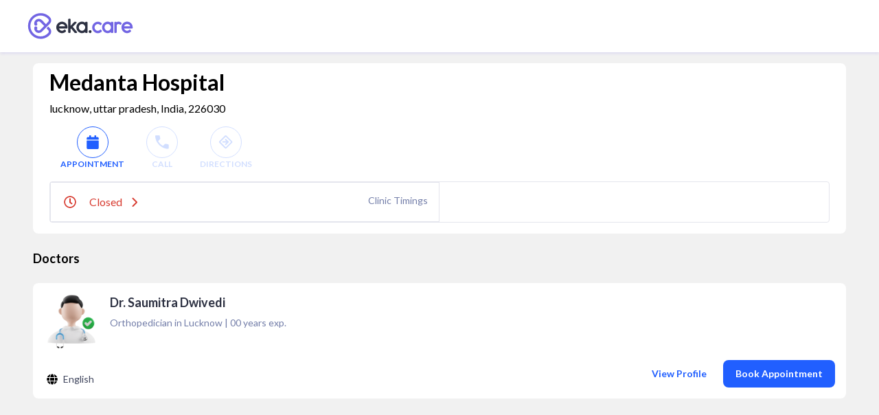

--- FILE ---
content_type: text/html; charset=utf-8
request_url: https://www.eka.care/
body_size: 26724
content:
<!DOCTYPE html><!-- This site was created in Webflow. https://webflow.com --><!-- Last Published: Wed Jan 21 2026 14:06:25 GMT+0000 (Coordinated Universal Time) --><html data-wf-domain="product.eka.care" data-wf-page="66d57984c91e1855b7940ef8" data-wf-site="64d0bd8b475d468c8b1aa632" lang="en"><head><meta charset="utf-8"/><title>Eka Care: AI Health Platform | EMR, Hospital &amp; Developer Solutions</title><meta content="Eka Care: AI-driven solutions for healthcare. Explore our developer platform, hospital management tools, smart EMR/EHR for doctors &amp; patient app." name="description"/><meta content="Eka Care: AI Health Platform | EMR, Hospital &amp; Developer Solutions" property="og:title"/><meta content="Eka Care: AI-driven solutions for healthcare. Explore our developer platform, hospital management tools, smart EMR/EHR for doctors &amp; patient app." property="og:description"/><meta content="https://cdn.eka.care/vagus/clxylilwec00010sdphcnh058c.webp" property="og:image"/><meta content="Eka Care: AI Health Platform | EMR, Hospital &amp; Developer Solutions" property="twitter:title"/><meta content="Eka Care: AI-driven solutions for healthcare. Explore our developer platform, hospital management tools, smart EMR/EHR for doctors &amp; patient app." property="twitter:description"/><meta content="https://cdn.eka.care/vagus/clxylilwec00010sdphcnh058c.webp" property="twitter:image"/><meta property="og:type" content="website"/><meta content="summary_large_image" name="twitter:card"/><meta content="width=device-width, initial-scale=1" name="viewport"/><meta content="Webflow" name="generator"/><link href="https://cdn.prod.website-files.com/64d0bd8b475d468c8b1aa632/css/eka-doc.webflow.shared.276b2af81.css" rel="stylesheet" type="text/css" integrity="sha384-J2sq+BUOjQKGxWDbs/2PQhkpHYnHAtfgxk++4F+ZIcEygYweZJoHHPcSy7BC7Mq8" crossorigin="anonymous"/><link href="https://fonts.googleapis.com" rel="preconnect"/><link href="https://fonts.gstatic.com" rel="preconnect" crossorigin="anonymous"/><script src="https://ajax.googleapis.com/ajax/libs/webfont/1.6.26/webfont.js" type="text/javascript"></script><script type="text/javascript">WebFont.load({  google: {    families: ["Lato:100,100italic,300,300italic,400,400italic,700,700italic,900,900italic","Inconsolata:400,700","DM Sans:regular,500,600,700","Playfair Display:600,700","Inter:regular,500,600,700","Inria Serif:700"]  }});</script><script type="text/javascript">!function(o,c){var n=c.documentElement,t=" w-mod-";n.className+=t+"js",("ontouchstart"in o||o.DocumentTouch&&c instanceof DocumentTouch)&&(n.className+=t+"touch")}(window,document);</script><link href="https://cdn.prod.website-files.com/64d0bd8b475d468c8b1aa632/6540fc6de7fcb74cd38ae1b1_12.svg" rel="shortcut icon" type="image/x-icon"/><link href="https://cdn.prod.website-files.com/64d0bd8b475d468c8b1aa632/6540fc708a126e6558b86bee_11.svg" rel="apple-touch-icon"/><script async="" src="https://www.googletagmanager.com/gtag/js?id=G-DV3N4T2VT8"></script><script type="text/javascript">window.dataLayer = window.dataLayer || [];function gtag(){dataLayer.push(arguments);}gtag('set', 'developer_id.dZGVlNj', true);gtag('js', new Date());gtag('config', 'G-DV3N4T2VT8');</script><!-- Google Tag Manager -->
<script>(function(w,d,s,l,i){w[l]=w[l]||[];w[l].push({'gtm.start':
new Date().getTime(),event:'gtm.js'});var f=d.getElementsByTagName(s)[0],
j=d.createElement(s),dl=l!='dataLayer'?'&l='+l:'';j.async=true;j.src=
'https://www.googletagmanager.com/gtm.js?id='+i+dl;f.parentNode.insertBefore(j,f);
})(window,document,'script','dataLayer','GTM-K79JDSQ');</script>
<!-- End Google Tag Manager -->

<script type="text/javascript">
  (function (f, b) { if (!b.__SV) { var e, g, i, h; window.mixpanel = b; b._i = []; b.init = function (e, f, c) { function g(a, d) { var b = d.split("."); 2 == b.length && ((a = a[b[0]]), (d = b[1])); a[d] = function () { a.push([d].concat(Array.prototype.slice.call(arguments, 0))); }; } var a = b; "undefined" !== typeof c ? (a = b[c] = []) : (c = "mixpanel"); a.people = a.people || []; a.toString = function (a) { var d = "mixpanel"; "mixpanel" !== c && (d += "." + c); a || (d += " (stub)"); return d; }; a.people.toString = function () { return a.toString(1) + ".people (stub)"; }; i = "disable time_event track track_pageview track_links track_forms track_with_groups add_group set_group remove_group register register_once alias unregister identify name_tag set_config reset opt_in_tracking opt_out_tracking has_opted_in_tracking has_opted_out_tracking clear_opt_in_out_tracking start_batch_senders people.set people.set_once people.unset people.increment people.append people.union people.track_charge people.clear_charges people.delete_user people.remove".split( " "); for (h = 0; h < i.length; h++) g(a, i[h]); var j = "set set_once union unset remove delete".split(" "); a.get_group = function () { function b(c) { d[c] = function () { call2_args = arguments; call2 = [c].concat(Array.prototype.slice.call(call2_args, 0)); a.push([e, call2]); }; } for ( var d = {}, e = ["get_group"].concat( Array.prototype.slice.call(arguments, 0)), c = 0; c < j.length; c++) b(j[c]); return d; }; b._i.push([e, f, c]); }; b.__SV = 1.2; e = f.createElement("script"); e.type = "text/javascript"; e.async = !0; e.src = "undefined" !== typeof MIXPANEL_CUSTOM_LIB_URL ? MIXPANEL_CUSTOM_LIB_URL : "file:" === f.location.protocol && "//cdn.mxpnl.com/libs/mixpanel-2-latest.min.js".match(/^\/\//) ? "https://cdn.mxpnl.com/libs/mixpanel-2-latest.min.js" : "//cdn.mxpnl.com/libs/mixpanel-2-latest.min.js"; g = f.getElementsByTagName("script")[0]; g.parentNode.insertBefore(e, g); } })(document, window.mixpanel || []);
</script><meta charset="UTF-8"><script src="https://cdn.jsdelivr.net/npm/@flowbase-co/boosters-carousel-ticker@1.1.1/dist/carousel-ticker.min.js" type="text/javascript" integrity="sha384-IJEgtYwZHayAPKXQQNo5u76qMMyWmatfkgzmGR75ruAkQqfemxyJ2PO9aBD8ESYG" crossorigin="anonymous"></script><script type="text/javascript">window.__WEBFLOW_CURRENCY_SETTINGS = {"currencyCode":"USD","symbol":"$","decimal":".","fractionDigits":2,"group":",","template":"{{wf {\"path\":\"symbol\",\"type\":\"PlainText\"} }} {{wf {\"path\":\"amount\",\"type\":\"CommercePrice\"} }} {{wf {\"path\":\"currencyCode\",\"type\":\"PlainText\"} }}","hideDecimalForWholeNumbers":false};</script></head><body class="body_website"><div class="page-wrapper homepage"><div data-animation="default" data-collapse="medium" data-duration="400" data-easing="ease" data-easing2="ease" data-no-scroll="1" role="banner" class="nav_component text-color-alternate w-nav"><div class="padding-global"><div class="nav_container"><a href="https://www.eka.care/" class="nav_brand w-nav-brand"><img width="Auto" height="48" alt="" loading="lazy" src="https://cdn.prod.website-files.com/64d0bd8b475d468c8b1aa632/66d020ca1f763391c8076dd5_eka-logo-white.svg" class="nav-logo"/></a><nav role="navigation" class="nav_menu w-nav-menu"><a href="https://product.eka.care/ekathon-health-ai-2026" target="_blank" class="nav_menu_link ekathon w-nav-link">Ekathon &#x27;26</a><div data-delay="0" data-hover="true" data-w-id="57aa1481-f98c-e7ec-26ed-3bfc5db96a49" class="drpdwn_nav-web w-dropdown"><div class="cont_drpdwn-tgl w-dropdown-toggle"><div>Products</div><div class="icon-embed _24px chev-drpdwn w-embed"><style>
  .fs-icon-container {
    display: flex;
    justify-content: center;
    align-items: center;
    width: 100%;
    height: 100%;
  }
  .fs-icon {
    width: 75%;
    height: 75%;
  }
</style>
<div class="fs-icon-container">
  <svg xmlns="http://www.w3.org/2000/svg" viewBox="0 0 512 512" fill="currentColor" class="fs-icon">
    <path d="M239 401c9.4 9.4 24.6 9.4 33.9 0L465 209c9.4-9.4 9.4-24.6 0-33.9s-24.6-9.4-33.9 0l-175 175L81 175c-9.4-9.4-24.6-9.4-33.9 0s-9.4 24.6 0 33.9L239 401z"/>
  </svg>
</div></div></div><nav style="height:0px;-webkit-transform:translate3d(0, 0, 0) scale3d(1, 1, 1) rotateX(0) rotateY(0) rotateZ(0) skew(0, 0);-moz-transform:translate3d(0, 0, 0) scale3d(1, 1, 1) rotateX(0) rotateY(0) rotateZ(0) skew(0, 0);-ms-transform:translate3d(0, 0, 0) scale3d(1, 1, 1) rotateX(0) rotateY(0) rotateZ(0) skew(0, 0);transform:translate3d(0, 0, 0) scale3d(1, 1, 1) rotateX(0) rotateY(0) rotateZ(0) skew(0, 0);opacity:0" class="cont_drpdwn-items w-dropdown-list"><div class="pointer-drpdwn"></div><div class="spacer-small"></div><a style="opacity:0" href="/s/for-patients" target="_blank" class="no-underline max-width-full w-inline-block"><div class="w-layout-hflex cont_item-drpdwn-nav"><div class="nav_icon"><div class="text-size-large w-embed"><div class="fs-icon-container">
  <svg xmlns="http://www.w3.org/2000/svg" viewBox="0 0 448 512" fill="currentColor" class="fs-icon">
    <path d="M240 80l102.7 0c-7.9-19.5-20.4-36.5-36.2-49.9L240 80zm37.7-68.2C261.3 4.2 243.2 0 224 0c-53.7 0-99.7 33.1-118.7 80l81.4 0 91-68.2zM224 256c70.7 0 128-57.3 128-128c0-5.4-.3-10.8-1-16L97 112c-.7 5.2-1 10.6-1 16c0 70.7 57.3 128 128 128zM124 312.4c-9.7 3.1-19.1 7-28 11.7L96 512l147.7 0L181.5 408.2 124 312.4zm33-7.2L204.3 384l67.7 0c44.2 0 80 35.8 80 80c0 18-6 34.6-16 48l82.3 0c16.4 0 29.7-13.3 29.7-29.7C448 383.8 368.2 304 269.7 304l-91.4 0c-7.2 0-14.3 .4-21.3 1.3zM0 482.3C0 498.7 13.3 512 29.7 512L64 512l0-166.6C24.9 378.1 0 427.3 0 482.3zM320 464c0-26.5-21.5-48-48-48l-48.5 0 57.1 95.2C303 507.2 320 487.6 320 464z"/>
  </svg>
</div></div></div><p>For Patients</p></div></a><a style="opacity:0" href="https://www.eka.care/s/for-doctors" target="_blank" class="no-underline max-width-full w-inline-block"><div class="w-layout-hflex cont_item-drpdwn-nav"><div class="nav_icon"><div class="text-size-large w-embed"><div class="fs-icon-container">
  <svg xmlns="http://www.w3.org/2000/svg" viewBox="0 0 448 512" fill="currentColor" class="fs-icon">
    <path d="M224 256A128 128 0 1 0 224 0a128 128 0 1 0 0 256zm-96 55.2C54 332.9 0 401.3 0 482.3C0 498.7 13.3 512 29.7 512l388.6 0c16.4 0 29.7-13.3 29.7-29.7c0-81-54-149.4-128-171.1l0 50.8c27.6 7.1 48 32.2 48 62l0 40c0 8.8-7.2 16-16 16l-16 0c-8.8 0-16-7.2-16-16s7.2-16 16-16l0-24c0-17.7-14.3-32-32-32s-32 14.3-32 32l0 24c8.8 0 16 7.2 16 16s-7.2 16-16 16l-16 0c-8.8 0-16-7.2-16-16l0-40c0-29.8 20.4-54.9 48-62l0-57.1c-6-.6-12.1-.9-18.3-.9l-91.4 0c-6.2 0-12.3 .3-18.3 .9l0 65.4c23.1 6.9 40 28.3 40 53.7c0 30.9-25.1 56-56 56s-56-25.1-56-56c0-25.4 16.9-46.8 40-53.7l0-59.1zM144 448a24 24 0 1 0 0-48 24 24 0 1 0 0 48z"/>
  </svg>
</div></div></div><p>For Doctors</p></div></a><a style="opacity:0" href="https://developer.eka.care/introduction" target="_blank" class="no-underline max-width-full w-inline-block"><div class="w-layout-hflex cont_item-drpdwn-nav"><div class="nav_icon"><div class="text-size-large w-embed"><div class="fs-icon-container">
  <svg xmlns="http://www.w3.org/2000/svg" viewBox="0 0 640 512" fill="currentColor" class="fs-icon">
    <path d="M64 96c0-35.3 28.7-64 64-64l384 0c35.3 0 64 28.7 64 64l0 256-64 0 0-256L128 96l0 256-64 0L64 96zM0 403.2C0 392.6 8.6 384 19.2 384l601.6 0c10.6 0 19.2 8.6 19.2 19.2c0 42.4-34.4 76.8-76.8 76.8L76.8 480C34.4 480 0 445.6 0 403.2zM281 209l-31 31 31 31c9.4 9.4 9.4 24.6 0 33.9s-24.6 9.4-33.9 0l-48-48c-9.4-9.4-9.4-24.6 0-33.9l48-48c9.4-9.4 24.6-9.4 33.9 0s9.4 24.6 0 33.9zM393 175l48 48c9.4 9.4 9.4 24.6 0 33.9l-48 48c-9.4 9.4-24.6 9.4-33.9 0s-9.4-24.6 0-33.9l31-31-31-31c-9.4-9.4-9.4-24.6 0-33.9s24.6-9.4 33.9 0z"/>
  </svg>
</div></div></div><p>For Developers</p></div></a><a style="opacity:0" href="/s/for-healthcare-providers" class="no-underline max-width-full w-inline-block"><div class="w-layout-hflex cont_item-drpdwn-nav"><div class="nav_icon"><div class="text-size-large w-embed"><div class="fs-icon-container">
  <svg xmlns="http://www.w3.org/2000/svg" viewBox="0 0 640 512" fill="currentColor" class="fs-icon">
<path d="M192 48c0-26.5 21.5-48 48-48L400 0c26.5 0 48 21.5 48 48l0 464-80 0 0-80c0-26.5-21.5-48-48-48s-48 21.5-48 48l0 80-80 0 0-464zM48 96l112 0 0 416L48 512c-26.5 0-48-21.5-48-48L0 320l80 0c8.8 0 16-7.2 16-16s-7.2-16-16-16L0 288l0-64 80 0c8.8 0 16-7.2 16-16s-7.2-16-16-16L0 192l0-48c0-26.5 21.5-48 48-48zm544 0c26.5 0 48 21.5 48 48l0 48-80 0c-8.8 0-16 7.2-16 16s7.2 16 16 16l80 0 0 64-80 0c-8.8 0-16 7.2-16 16s7.2 16 16 16l80 0 0 144c0 26.5-21.5 48-48 48l-112 0 0-416 112 0zM312 64c-8.8 0-16 7.2-16 16l0 24-24 0c-8.8 0-16 7.2-16 16l0 16c0 8.8 7.2 16 16 16l24 0 0 24c0 8.8 7.2 16 16 16l16 0c8.8 0 16-7.2 16-16l0-24 24 0c8.8 0 16-7.2 16-16l0-16c0-8.8-7.2-16-16-16l-24 0 0-24c0-8.8-7.2-16-16-16l-16 0z"/></svg>
</div></div></div><p>For Hospitals</p></div></a><div class="spacer-small"></div></nav></div><a href="https://www.eka.care/s/for-doctors/integrations" class="nav_menu_link w-nav-link">Integrations</a><div data-delay="0" data-hover="true" data-w-id="57aa1481-f98c-e7ec-26ed-3bfc5db96a8e" class="drpdwn_nav-web w-dropdown"><div class="cont_drpdwn-tgl w-dropdown-toggle"><div>ABDM</div><div class="icon-embed _24px chev-drpdwn w-embed"><div class="fs-icon-container">
  <svg xmlns="http://www.w3.org/2000/svg" viewBox="0 0 512 512" fill="currentColor" class="fs-icon">
    <path d="M239 401c9.4 9.4 24.6 9.4 33.9 0L465 209c9.4-9.4 9.4-24.6 0-33.9s-24.6-9.4-33.9 0l-175 175L81 175c-9.4-9.4-24.6-9.4-33.9 0s-9.4 24.6 0 33.9L239 401z"/>
  </svg>
</div></div></div><nav style="height:0px;-webkit-transform:translate3d(0, 0, 0) scale3d(1, 1, 1) rotateX(0) rotateY(0) rotateZ(0) skew(0, 0);-moz-transform:translate3d(0, 0, 0) scale3d(1, 1, 1) rotateX(0) rotateY(0) rotateZ(0) skew(0, 0);-ms-transform:translate3d(0, 0, 0) scale3d(1, 1, 1) rotateX(0) rotateY(0) rotateZ(0) skew(0, 0);transform:translate3d(0, 0, 0) scale3d(1, 1, 1) rotateX(0) rotateY(0) rotateZ(0) skew(0, 0);opacity:0" class="cont_drpdwn-items w-dropdown-list"><div class="pointer-drpdwn"></div><div class="spacer-small"></div><a style="opacity:0" href="https://www.eka.care/ayushman-bharat/create-abha-health-id-card" target="_blank" class="no-underline max-width-full w-inline-block"><div class="cont_item-drpdwn-nav"><div class="nav_icon"><div class="text-size-large w-embed"><div class="fs-icon-container">
  <svg xmlns="http://www.w3.org/2000/svg" viewBox="0 0 576 512" fill="currentColor" class="fs-icon">
		<path d="M256 0l64 0c17.7 0 32 14.3 32 32l0 64c0 17.7-14.3 32-32 32l-64 0c-17.7 0-32-14.3-32-32l0-64c0-17.7 14.3-32 32-32zM64 64l128 0 0 48c0 26.5 21.5 48 48 48l96 0c26.5 0 48-21.5 48-48l0-48 128 0c35.3 0 64 28.7 64 64l0 320c0 35.3-28.7 64-64 64L64 512c-35.3 0-64-28.7-64-64L0 128C0 92.7 28.7 64 64 64zM176 437.3c0 5.9 4.8 10.7 10.7 10.7l202.7 0c5.9 0 10.7-4.8 10.7-10.7c0-29.5-23.9-53.3-53.3-53.3l-117.3 0c-29.5 0-53.3 23.9-53.3 53.3zM288 352a64 64 0 1 0 0-128 64 64 0 1 0 0 128z"/>
  </svg>
</div></div></div><p>Create ABHA</p></div></a><a style="opacity:0" href="https://www.eka.care/ayushman-bharat/find-blood-bank" target="_blank" class="no-underline max-width-full w-inline-block"><div class="cont_item-drpdwn-nav"><div class="nav_icon"><div class="text-size-large w-embed"><div class="fs-icon-container">
  <svg xmlns="http://www.w3.org/2000/svg" viewBox="0 0 640 640" fill="currentColor" class="fs-icon">
    <path d="M320 576C214 576 128 490 128 384C128 292.8 258.2 109.9 294.6 60.5C300.5 52.5 309.8 48 319.8 48L320.2 48C330.2 48 339.5 52.5 345.4 60.5C381.8 109.9 512 292.8 512 384C512 490 426 576 320 576zM240 376C240 362.7 229.3 352 216 352C202.7 352 192 362.7 192 376C192 451.1 252.9 512 328 512C341.3 512 352 501.3 352 488C352 474.7 341.3 464 328 464C279.4 464 240 424.6 240 376z"/>
  </svg>
</div></div></div><p>Search Blood Bank</p></div></a><a style="opacity:0" href="https://www.eka.care/ayushman-bharat?utm_source=%2F&amp;utm_medium=eka-web&amp;utm_campaign=web-navigation" target="_blank" class="no-underline max-width-full w-inline-block"><div class="cont_item-drpdwn-nav"><div class="nav_icon"><div class="text-size-large w-embed"><div class="fs-icon-container">
  <svg xmlns="http://www.w3.org/2000/svg" viewBox="0 0 512 512" fill="currentColor" class="fs-icon">
    <path d="M184 48l144 0c4.4 0 8 3.6 8 8l0 40L176 96l0-40c0-4.4 3.6-8 8-8zm-56 8l0 40 0 32 0 352 256 0 0-352 0-32 0-40c0-30.9-25.1-56-56-56L184 0c-30.9 0-56 25.1-56 56zM96 96L64 96C28.7 96 0 124.7 0 160L0 416c0 35.3 28.7 64 64 64l32 0L96 96zM416 480l32 0c35.3 0 64-28.7 64-64l0-256c0-35.3-28.7-64-64-64l-32 0 0 384zM224 208c0-8.8 7.2-16 16-16l32 0c8.8 0 16 7.2 16 16l0 48 48 0c8.8 0 16 7.2 16 16l0 32c0 8.8-7.2 16-16 16l-48 0 0 48c0 8.8-7.2 16-16 16l-32 0c-8.8 0-16-7.2-16-16l0-48-48 0c-8.8 0-16-7.2-16-16l0-32c0-8.8 7.2-16 16-16l48 0 0-48z"/>
  </svg>
</div></div></div><p>About ABDM</p></div></a><a style="opacity:0" href="https://www.eka.care/pmjay-ayushman-card?utm_source=%2F&amp;utm_medium=eka-web&amp;utm_campaign=web-navigation" target="_blank" class="no-underline max-width-full w-inline-block"><div class="cont_item-drpdwn-nav"><div class="nav_icon"><div class="custom_abha-icon-size w-embed"><div class="fs-icon-container">
  <svg xmlns="http://www.w3.org/2000/svg" viewBox="0 0 36 36" fill="currentColor" class="fs-icon">
    <path d="M16.6204 21.749C16.5322 21.5628 16.4244 21.4452 16.3362 21.2101C16.2578 21.0043 16.2186 20.7495 16.2284 20.5046C16.2578 19.8677 16.4734 19.7599 16.6694 19.3778C16.4636 19.2798 16.297 19.1328 16.0717 18.9957C15.4054 18.5841 14.8762 18.349 14.1022 18.0746C13.1615 17.7415 11.8681 17.5259 10.7805 17.5651C9.38913 17.5553 7.91937 17.9865 6.83175 18.5058C5.96949 18.9173 4.48993 19.8285 3.96082 20.5438C4.15678 20.9945 5.8911 22.1115 6.45941 22.4152C8.67385 23.5616 11.2704 23.885 13.7102 23.1599C14.6803 22.8757 15.8267 22.3564 16.6204 21.749Z"/>
		<path d="M19.3738 19.3873C19.4718 19.5735 19.5893 19.691 19.6873 19.9262C20.0891 20.906 19.4914 21.5331 19.4032 21.7781C19.8539 22.023 20.0499 22.2288 20.7456 22.5619C22.4603 23.3948 24.273 23.7377 26.2425 23.4829C27.5065 23.3262 28.5647 22.944 29.5543 22.4345C30.2892 22.0622 31.7296 21.0922 32.0529 20.5631C31.6414 19.9458 29.9953 18.9072 29.2016 18.5349C28.3785 18.1429 26.2915 17.4375 25.2332 17.604C24.4592 17.4375 22.5877 17.849 21.9018 18.0939C20.9513 18.4271 20.0891 18.8778 19.3738 19.3873Z"/>
		<path d="M16.9926 27.1375C16.1696 26.8044 15.5523 26.3537 14.4745 26.3537C12.1326 26.3537 10.996 28.3329 13.1125 29.2343C14.4745 29.8222 15.7287 29.3617 16.9437 28.7346C17.3258 28.5387 17.6491 28.3231 18.0019 28.1369C18.1881 28.1957 18.4918 28.4015 18.6682 28.4995C18.8935 28.6268 19.0895 28.7444 19.3247 28.8522C19.7656 29.058 20.2849 29.2931 20.814 29.4205C21.9996 29.7046 23.391 29.2637 23.8613 28.5191C24.2239 27.9508 23.9985 27.4511 23.6556 27.0885C23.342 26.7652 22.8325 26.53 22.2642 26.4223C20.6083 26.1087 19.55 27.0297 19.0405 27.1375C19.1287 27.0493 19.3541 26.7554 19.4618 26.628C19.893 26.1283 21.5097 24.2961 21.7057 23.9237C22.0584 23.2868 21.6175 22.9243 20.9904 22.9243H15.0722C14.4353 22.9243 14.0237 23.2575 14.3373 23.9041C14.5039 24.2373 14.9742 24.737 15.2093 25.0113C15.5719 25.462 16.7379 26.7554 16.9926 27.1375Z"/>
		<path d="M21.0591 13.3121C21.0493 13.3219 21.0395 13.3317 21.0297 13.3415L20.5104 13.851C19.5012 14.8407 18.1196 17.5841 18.1588 18.8089C18.4135 18.8285 18.6389 18.8971 18.8447 19.0049C19.07 19.1225 19.2072 19.3086 19.364 19.3968C20.0793 18.8971 20.9415 18.4464 21.9018 18.1034C22.5975 17.8585 24.469 17.447 25.2332 17.6135C25.2724 17.5254 26.0171 16.6435 26.2817 16.2418C27.2713 14.7329 28.0454 12.5185 27.9376 10.6274C26.507 10.6274 25.096 10.9214 23.9398 11.4309C23.3715 11.6758 22.8522 11.9404 22.3819 12.2637C21.9998 12.4989 21.3041 12.9986 21.0591 13.3121Z" />
		<path d="M10.7707 17.5837C11.8584 17.5347 13.1518 17.7503 14.0924 18.0932C14.8665 18.3676 15.3956 18.6125 16.0619 19.0143C16.2873 19.1514 16.4538 19.2886 16.6596 19.3964C16.9927 19.122 17.2083 18.8673 17.855 18.7987C17.8354 17.9561 17.1593 16.3492 16.8066 15.7123C16.542 15.2322 16.2775 14.8304 15.9835 14.4385C15.6602 14.027 15.3368 13.6939 15.0135 13.3411C14.4647 12.9002 14.3864 12.7532 13.6613 12.2731C12.0935 11.2541 10.0163 10.5584 8.03699 10.6172C8.14477 11.3913 8.01739 11.6264 8.27215 12.7826C8.61509 14.3503 9.40876 16.0944 10.4866 17.2408C10.5846 17.3486 10.7022 17.476 10.7707 17.5837Z" />
		<path d="M15.4935 10.5192C15.4054 10.9504 15.2584 11.3717 15.1702 11.842C15.0722 12.3613 15.0722 12.8022 15.0134 13.3313C15.3368 13.684 15.6699 14.0172 15.9835 14.4287C16.2872 14.8206 16.542 15.2126 16.8065 15.7025C17.1495 16.3393 17.8354 17.956 17.855 18.7889H18.1587C18.1195 17.5641 19.5011 14.8206 20.5103 13.831L21.0297 13.3215C21.0395 13.3117 21.0493 13.3019 21.059 13.2921C21.0101 13.2627 20.9905 13.3411 20.9709 13.0374C20.8729 11.5872 20.6573 10.725 20.04 9.35325C19.7069 8.5988 18.5409 6.78613 18.0019 6.49219C17.3161 7.00169 16.4048 8.46162 15.9639 9.36305C15.7973 9.72558 15.6503 10.2351 15.4935 10.5192Z" />
		<path d="M16.6693 19.3872C16.4734 19.7693 16.2578 19.8771 16.2284 20.514C16.2186 20.759 16.2578 21.0039 16.3362 21.2195C16.4244 21.4448 16.5322 21.5624 16.6203 21.7584C16.7869 21.8661 16.9045 22.0229 17.1593 22.1699C17.6688 22.4442 18.2959 22.4638 18.8054 22.2091C19.0699 22.0817 19.2071 21.9053 19.4031 21.778C19.4913 21.5428 20.089 20.9157 19.6872 19.9261C19.5893 19.6909 19.4717 19.5734 19.3737 19.3872C19.2169 19.299 19.0797 19.1129 18.8544 18.9953C18.6486 18.8875 18.4233 18.8189 18.1685 18.7993H17.8647C17.218 18.8679 17.0025 19.1129 16.6693 19.3872Z" />
  </svg>
</div></div></div><p>About PMJAY</p></div></a><div class="spacer-small"></div></nav></div><div data-delay="0" data-hover="true" data-w-id="57aa1481-f98c-e7ec-26ed-3bfc5db96aaf" class="drpdwn_nav-web w-dropdown"><div class="cont_drpdwn-tgl w-dropdown-toggle"><div>Covid 19</div><div class="icon-embed _24px chev-drpdwn w-embed"><div class="fs-icon-container">
  <svg xmlns="http://www.w3.org/2000/svg" viewBox="0 0 512 512" fill="currentColor" class="fs-icon">
    <path d="M239 401c9.4 9.4 24.6 9.4 33.9 0L465 209c9.4-9.4 9.4-24.6 0-33.9s-24.6-9.4-33.9 0l-175 175L81 175c-9.4-9.4-24.6-9.4-33.9 0s-9.4 24.6 0 33.9L239 401z"/>
  </svg>
</div></div></div><nav style="height:0px;-webkit-transform:translate3d(0, 0, 0) scale3d(1, 1, 1) rotateX(0) rotateY(0) rotateZ(0) skew(0, 0);-moz-transform:translate3d(0, 0, 0) scale3d(1, 1, 1) rotateX(0) rotateY(0) rotateZ(0) skew(0, 0);-ms-transform:translate3d(0, 0, 0) scale3d(1, 1, 1) rotateX(0) rotateY(0) rotateZ(0) skew(0, 0);transform:translate3d(0, 0, 0) scale3d(1, 1, 1) rotateX(0) rotateY(0) rotateZ(0) skew(0, 0);opacity:0" class="cont_drpdwn-items w-dropdown-list"><div><div class="pointer-drpdwn"></div><div class="spacer-small"></div><a style="opacity:0" href="https://www.eka.care/cowin/link-passport-with-vaccine-certificate" target="_blank" class="no-underline max-width-full w-inline-block"><div class="cont_item-drpdwn-nav"><div class="nav_icon"><div class="text-size-large w-embed"><div class="fs-icon-container">
  <svg xmlns="http://www.w3.org/2000/svg" viewBox="0 0 448 512" fill="currentColor" class="fs-icon">
    <path d="M0 64C0 28.7 28.7 0 64 0L384 0c35.3 0 64 28.7 64 64l0 384c0 35.3-28.7 64-64 64L64 512c-35.3 0-64-28.7-64-64L0 64zM183 278.8c-27.9-13.2-48.4-39.4-53.7-70.8l39.1 0c1.6 30.4 7.7 53.8 14.6 70.8zm41.3 9.2l-.3 0-.3 0c-2.4-3.5-5.7-8.9-9.1-16.5c-6-13.6-12.4-34.3-14.2-63.5l47.1 0c-1.8 29.2-8.1 49.9-14.2 63.5c-3.4 7.6-6.7 13-9.1 16.5zm40.7-9.2c6.8-17.1 12.9-40.4 14.6-70.8l39.1 0c-5.3 31.4-25.8 57.6-53.7 70.8zM279.6 176c-1.6-30.4-7.7-53.8-14.6-70.8c27.9 13.2 48.4 39.4 53.7 70.8l-39.1 0zM223.7 96l.3 0 .3 0c2.4 3.5 5.7 8.9 9.1 16.5c6 13.6 12.4 34.3 14.2 63.5l-47.1 0c1.8-29.2 8.1-49.9 14.2-63.5c3.4-7.6 6.7-13 9.1-16.5zM183 105.2c-6.8 17.1-12.9 40.4-14.6 70.8l-39.1 0c5.3-31.4 25.8-57.6 53.7-70.8zM352 192A128 128 0 1 0 96 192a128 128 0 1 0 256 0zM112 384c-8.8 0-16 7.2-16 16s7.2 16 16 16l224 0c8.8 0 16-7.2 16-16s-7.2-16-16-16l-224 0z"/>
  </svg>
</div></div></div><p>Add Passport Details</p></div></a><a style="opacity:0" href="https://www.eka.care/cowin/covid-vaccine-slot-finder?utm_source=%2F&amp;utm_medium=eka-web&amp;utm_campaign=web-navigation" target="_blank" class="no-underline max-width-full w-inline-block"><div class="cont_item-drpdwn-nav"><div class="nav_icon"><div class="text-size-large w-embed"><div class="fs-icon-container">
  <svg xmlns="http://www.w3.org/2000/svg" viewBox="0 0 448 512" fill="currentColor" class="fs-icon">
    <path d="M96 32l0 32L48 64C21.5 64 0 85.5 0 112l0 48 448 0 0-48c0-26.5-21.5-48-48-48l-48 0 0-32c0-17.7-14.3-32-32-32s-32 14.3-32 32l0 32L160 64l0-32c0-17.7-14.3-32-32-32S96 14.3 96 32zM448 192L0 192 0 464c0 26.5 21.5 48 48 48l352 0c26.5 0 48-21.5 48-48l0-272z"/>
  </svg>
</div></div></div><p>Book Vaccination Slot</p></div></a><a style="opacity:0" href="https://www.eka.care/download-covid-vaccination-certificate?utm_source=%2F&amp;utm_medium=eka-web&amp;utm_campaign=web-navigation" target="_blank" class="no-underline max-width-full w-inline-block"><div class="cont_item-drpdwn-nav"><div class="nav_icon"><div class="text-size-large w-embed"><div class="fs-icon-container">
  <svg xmlns="http://www.w3.org/2000/svg" viewBox="0 0 512 512" fill="currentColor" class="fs-icon">
    <path d="M288 32c0-17.7-14.3-32-32-32s-32 14.3-32 32l0 11.5c0 49.9-60.3 74.9-95.6 39.6L120.2 75C107.7 62.5 87.5 62.5 75 75s-12.5 32.8 0 45.3l8.2 8.2C118.4 163.7 93.4 224 43.5 224L32 224c-17.7 0-32 14.3-32 32s14.3 32 32 32l11.5 0c49.9 0 74.9 60.3 39.6 95.6L75 391.8c-12.5 12.5-12.5 32.8 0 45.3s32.8 12.5 45.3 0l8.2-8.2c35.3-35.3 95.6-10.3 95.6 39.6l0 11.5c0 17.7 14.3 32 32 32s32-14.3 32-32l0-11.5c0-49.9 60.3-74.9 95.6-39.6l8.2 8.2c12.5 12.5 32.8 12.5 45.3 0s12.5-32.8 0-45.3l-8.2-8.2c-35.3-35.3-10.3-95.6 39.6-95.6l11.5 0c17.7 0 32-14.3 32-32s-14.3-32-32-32l-11.5 0c-49.9 0-74.9-60.3-39.6-95.6l8.2-8.2c12.5-12.5 12.5-32.8 0-45.3s-32.8-12.5-45.3 0l-8.2 8.2C348.3 118.4 288 93.4 288 43.5L288 32zM176 224a48 48 0 1 1 96 0 48 48 0 1 1 -96 0zm128 56a24 24 0 1 1 0 48 24 24 0 1 1 0-48z"/>
  </svg>
</div></div></div><p>Download Vaccine Certificate</p></div></a><a style="opacity:0" href="https://www.eka.care/cowin/change-mobile-number-in-vaccine-certificate?utm_source=%2F&amp;utm_medium=eka-web&amp;utm_campaign=web-navigation" target="_blank" class="no-underline max-width-full w-inline-block"><div class="cont_item-drpdwn-nav"><div class="nav_icon"><div class="text-size-large w-embed"><div class="fs-icon-container">
  <svg xmlns="http://www.w3.org/2000/svg" viewBox="0 0 512 512" fill="currentColor" class="fs-icon">
    <path d="M164.9 24.6c-7.7-18.6-28-28.5-47.4-23.2l-88 24C12.1 30.2 0 46 0 64C0 311.4 200.6 512 448 512c18 0 33.8-12.1 38.6-29.5l24-88c5.3-19.4-4.6-39.7-23.2-47.4l-96-40c-16.3-6.8-35.2-2.1-46.3 11.6L304.7 368C234.3 334.7 177.3 277.7 144 207.3L193.3 167c13.7-11.2 18.4-30 11.6-46.3l-40-96z"/>
  </svg>
</div></div></div><p>Change Mobile Number</p></div></a><a style="opacity:0" href="https://www.eka.care/cowin?utm_source=%2F&amp;utm_medium=eka-web&amp;utm_campaign=web-navigation" target="_blank" class="no-underline max-width-full w-inline-block"><div class="cont_item-drpdwn-nav"><div class="nav_icon"><div class="text-size-large w-embed"><div class="fs-icon-container">
  <svg xmlns="http://www.w3.org/2000/svg" viewBox="0 0 512 512" fill="currentColor" class="fs-icon">
    <path d="M184 48l144 0c4.4 0 8 3.6 8 8l0 40L176 96l0-40c0-4.4 3.6-8 8-8zm-56 8l0 40 0 32 0 352 256 0 0-352 0-32 0-40c0-30.9-25.1-56-56-56L184 0c-30.9 0-56 25.1-56 56zM96 96L64 96C28.7 96 0 124.7 0 160L0 416c0 35.3 28.7 64 64 64l32 0L96 96zM416 480l32 0c35.3 0 64-28.7 64-64l0-256c0-35.3-28.7-64-64-64l-32 0 0 384zM224 208c0-8.8 7.2-16 16-16l32 0c8.8 0 16 7.2 16 16l0 48 48 0c8.8 0 16 7.2 16 16l0 32c0 8.8-7.2 16-16 16l-48 0 0 48c0 8.8-7.2 16-16 16l-32 0c-8.8 0-16-7.2-16-16l0-48-48 0c-8.8 0-16-7.2-16-16l0-32c0-8.8 7.2-16 16-16l48 0 0-48z"/>
  </svg>
</div></div></div><p>About CoWIN</p></div></a><div class="spacer-small"></div></div></nav></div><div data-delay="0" data-hover="true" data-w-id="57aa1481-f98c-e7ec-26ed-3bfc5db96ad7" class="drpdwn_nav-web w-dropdown"><div class="cont_drpdwn-tgl w-dropdown-toggle"><div>About</div><div class="icon-embed _24px chev-drpdwn w-embed"><style>
  .fs-icon-container {
    display: flex;
    justify-content: center;
    align-items: center;
    width: 100%;
    height: 100%;
  }
  .fs-icon {
    width: 75%;
    height: 75%;
  }
</style>

<div class="fs-icon-container">
  <svg xmlns="http://www.w3.org/2000/svg" viewBox="0 0 512 512" fill="currentColor" class="fs-icon">
    <path d="M239 401c9.4 9.4 24.6 9.4 33.9 0L465 209c9.4-9.4 9.4-24.6 0-33.9s-24.6-9.4-33.9 0l-175 175L81 175c-9.4-9.4-24.6-9.4-33.9 0s-9.4 24.6 0 33.9L239 401z"/>
  </svg>
</div></div></div><nav style="height:0px;-webkit-transform:translate3d(0, 0, 0) scale3d(1, 1, 1) rotateX(0) rotateY(0) rotateZ(0) skew(0, 0);-moz-transform:translate3d(0, 0, 0) scale3d(1, 1, 1) rotateX(0) rotateY(0) rotateZ(0) skew(0, 0);-ms-transform:translate3d(0, 0, 0) scale3d(1, 1, 1) rotateX(0) rotateY(0) rotateZ(0) skew(0, 0);transform:translate3d(0, 0, 0) scale3d(1, 1, 1) rotateX(0) rotateY(0) rotateZ(0) skew(0, 0);opacity:0" class="cont_drpdwn-items w-dropdown-list"><div><div class="pointer-drpdwn"></div><div class="spacer-small"></div><a style="opacity:0" href="https://www.eka.care/team" target="_blank" class="no-underline max-width-full w-inline-block"><div class="cont_item-drpdwn-nav"><div class="nav_icon"><div class="text-size-large w-embed"><div class="fs-icon-container">
  <svg xmlns="http://www.w3.org/2000/svg" viewBox="0 0 640 512" fill="currentColor" class="fs-icon">
    <path d="M144 0a80 80 0 1 1 0 160A80 80 0 1 1 144 0zM512 0a80 80 0 1 1 0 160A80 80 0 1 1 512 0zM0 298.7C0 239.8 47.8 192 106.7 192l42.7 0c15.9 0 31 3.5 44.6 9.7c-1.3 7.2-1.9 14.7-1.9 22.3c0 38.2 16.8 72.5 43.3 96c-.2 0-.4 0-.7 0L21.3 320C9.6 320 0 310.4 0 298.7zM405.3 320c-.2 0-.4 0-.7 0c26.6-23.5 43.3-57.8 43.3-96c0-7.6-.7-15-1.9-22.3c13.6-6.3 28.7-9.7 44.6-9.7l42.7 0C592.2 192 640 239.8 640 298.7c0 11.8-9.6 21.3-21.3 21.3l-213.3 0zM224 224a96 96 0 1 1 192 0 96 96 0 1 1 -192 0zM128 485.3C128 411.7 187.7 352 261.3 352l117.3 0C452.3 352 512 411.7 512 485.3c0 14.7-11.9 26.7-26.7 26.7l-330.7 0c-14.7 0-26.7-11.9-26.7-26.7z"/>
  </svg>
</div></div></div><p>Team</p></div></a><a style="opacity:0" href="https://info.eka.care/" target="_blank" class="no-underline max-width-full w-inline-block"><div class="cont_item-drpdwn-nav"><div class="nav_icon"><div class="text-size-large w-embed"><div class="fs-icon-container">
  <svg xmlns="http://www.w3.org/2000/svg" viewBox="0 0 36 36" fill="currentColor" class="fs-icon">
    <path d="M30.919 11.8988C30.8462 13.1792 30.3369 14.3843 29.4274 15.3258L20.6959 24.3643C20.4776 24.5903 20.2229 24.8162 19.9319 25.0045C17.9309 26.3979 15.2023 26.1343 13.4924 24.3643C12.4374 23.2721 11.8917 21.7281 12.0372 20.1464C12.0736 19.2048 12.8376 18.4893 13.7471 18.4893C14.693 18.4893 15.457 19.2802 15.457 20.2593C15.457 20.7866 15.2387 21.2385 14.9113 21.5774C15.0204 21.8787 15.2023 22.18 15.457 22.406C15.8936 22.8579 16.5121 23.1215 17.1305 23.1215C17.5307 23.1215 17.8945 23.0462 18.222 22.8579C18.4403 22.7449 18.6222 22.5943 18.8041 22.406L23.0971 17.9621L21.3144 16.1167L18.7677 13.4805C18.3311 13.0286 17.7126 12.765 17.0942 12.765C16.4757 12.765 15.8572 13.0286 15.4206 13.4805C15.1296 13.7818 14.9113 14.1584 14.8021 14.535C15.2023 14.8739 15.4934 15.3635 15.4934 15.9284C15.4934 16.9076 14.7294 17.6984 13.7835 17.6984C12.9103 17.6984 12.1463 16.9829 12.0736 16.0791C11.7825 14.3843 12.2918 12.6896 13.4924 11.4468C14.4383 10.4677 15.7117 9.90278 17.0942 9.90278C18.4403 9.90278 19.75 10.4677 20.6959 11.4468L23.2426 14.0831L25.0253 15.9284L27.4992 13.3675C27.9721 12.8779 28.1904 12.2754 28.1904 11.5975C28.1904 10.9949 27.9721 10.43 27.5719 10.0158C26.5169 8.81063 25.2435 7.86913 23.8247 7.19125C22.333 6.51337 20.7687 6.13676 19.1315 6.13676C16.0755 6.13676 13.2378 7.37955 11.0549 9.6015C8.9084 11.8235 7.70782 14.7986 7.70782 17.9621C7.70782 21.1255 8.9084 24.063 11.0549 26.3226C13.2014 28.5446 16.0755 29.7874 19.1315 29.7874C20.7687 29.7874 22.333 29.4484 23.8247 28.7329C25.2435 28.055 26.5169 27.1135 27.5719 25.9084C28.4087 24.9292 28.3723 23.4605 27.4992 22.5189L25.6801 20.6359L27.6083 18.6399L29.4274 20.523C31.3556 22.5189 31.4283 25.6824 29.6093 27.7914C28.2996 29.2978 26.7352 30.4652 24.9889 31.2938C23.1698 32.16 21.2052 32.5742 19.1679 32.5742C17.2761 32.5742 15.4206 32.1976 13.6743 31.4444C12.0008 30.6912 10.4728 29.6367 9.19945 28.3186C7.88973 26.9628 6.87106 25.4188 6.17981 23.6864C5.45219 21.8787 5.08838 19.9581 5.08838 17.9997C5.08838 16.0414 5.45219 14.1207 6.17981 12.313C6.90744 10.5807 7.92611 8.99894 9.19945 7.68083C10.5092 6.32506 12.0008 5.27058 13.6743 4.55503C15.4206 3.80183 17.2761 3.42523 19.1679 3.42523C21.2052 3.42523 23.1334 3.87715 24.9889 4.70567C26.7715 5.5342 28.2996 6.70166 29.6093 8.20807C30.155 8.8483 30.5916 9.63916 30.7735 10.4677C30.8826 10.8066 30.919 11.3715 30.919 11.8988Z"/>
  </svg>
</div></div></div><p>Eka Stories</p></div></a><a style="opacity:0" href="https://ekacare.keka.com/careers/" target="_blank" class="no-underline max-width-full w-inline-block"><div class="cont_item-drpdwn-nav"><div class="nav_icon"><div class="text-size-large w-embed"><div class="fs-icon-container">
  <svg xmlns="http://www.w3.org/2000/svg" viewBox="0 0 512 512" fill="currentColor" class="fs-icon">
    <path d="M96 128a128 128 0 1 0 256 0A128 128 0 1 0 96 128zm94.5 200.2l18.6 31L175.8 483.1l-36-146.9c-2-8.1-9.8-13.4-17.9-11.3C51.9 342.4 0 405.8 0 481.3c0 17 13.8 30.7 30.7 30.7l131.7 0c0 0 0 0 .1 0l5.5 0 112 0 5.5 0c0 0 0 0 .1 0l131.7 0c17 0 30.7-13.8 30.7-30.7c0-75.5-51.9-138.9-121.9-156.4c-8.1-2-15.9 3.3-17.9 11.3l-36 146.9L238.9 359.2l18.6-31c6.4-10.7-1.3-24.2-13.7-24.2L224 304l-19.7 0c-12.4 0-20.1 13.6-13.7 24.2z"/>
  </svg>
</div></div></div><p>Careers</p></div></a><a style="opacity:0" href="https://www.eka.care/eka-news" target="_blank" class="no-underline max-width-full w-inline-block"><div class="cont_item-drpdwn-nav"><div class="nav_icon"><div class="text-size-large w-embed"><div class="fs-icon-container">
  <svg xmlns="http://www.w3.org/2000/svg" viewBox="0 0 512 512" fill="currentColor" class="fs-icon">
		<path d="M96 96c0-35.3 28.7-64 64-64l288 0c35.3 0 64 28.7 64 64l0 320c0 35.3-28.7 64-64 64L80 480c-44.2 0-80-35.8-80-80L0 128c0-17.7 14.3-32 32-32s32 14.3 32 32l0 272c0 8.8 7.2 16 16 16s16-7.2 16-16L96 96zm64 24l0 80c0 13.3 10.7 24 24 24l112 0c13.3 0 24-10.7 24-24l0-80c0-13.3-10.7-24-24-24L184 96c-13.3 0-24 10.7-24 24zm208-8c0 8.8 7.2 16 16 16l48 0c8.8 0 16-7.2 16-16s-7.2-16-16-16l-48 0c-8.8 0-16 7.2-16 16zm0 96c0 8.8 7.2 16 16 16l48 0c8.8 0 16-7.2 16-16s-7.2-16-16-16l-48 0c-8.8 0-16 7.2-16 16zM160 304c0 8.8 7.2 16 16 16l256 0c8.8 0 16-7.2 16-16s-7.2-16-16-16l-256 0c-8.8 0-16 7.2-16 16zm0 96c0 8.8 7.2 16 16 16l256 0c8.8 0 16-7.2 16-16s-7.2-16-16-16l-256 0c-8.8 0-16 7.2-16 16z"/>
  </svg>
</div></div></div><p>Eka Bulletin</p></div></a><div class="spacer-small"></div></div></nav></div><div class="line_vertical margin-small"></div><div class="w-layout-hflex stack-horizontal-buttons gap-1rem custom_pad-mob"></div></nav><div data-w-id="57aa1481-f98c-e7ec-26ed-3bfc5db96b06" class="nav_button w-nav-button"><div class="icon-47 w-icon-nav-menu"></div></div></div></div><div class="background_nav-blur background-color-brand_homepage"></div><div class="background_nav-blur background-color-brand_homepage"></div></div><div class="main-wrapper has_bg-01"><section class="section_herohome background-color-brand_homepage"><div class="spacer-large"></div><div class="fs-container-large"><div class="homepage_herosection"><div class="spacer-xlarge"></div><div class="container_hero-image"><div data-w-id="a5687eb8-baf5-d89e-170e-b82f1585aed6" data-animation-type="lottie" data-src="https://cdn.prod.website-files.com/64d0bd8b475d468c8b1aa632/66deaaf338241f3cacbad702_Parent%20Page%201.lottie" data-loop="1" data-direction="1" data-autoplay="1" data-is-ix2-target="0" data-renderer="svg" data-duration="0"></div></div><div class="container_vertical-center-aligned"><div class="cont_hero-left"><h1 class="heading-style-h1_playfair text-color-alternate animation-bottom-top text-align-center">Healthcare meets AI</h1><div class="spacer-small"></div><p class="text-size-regular text-align-center text-color-whilte-700">Revolutionizing healthcare with Health AI, Eka Care provides integrated solutions for</p><div class="spacer-medium"></div></div><div class="spacer-xlarge hide"></div><div class="container-small is_center"><div class="cont_appstore-btn hack25-ios"><a href="https://apps.apple.com/in/app/eka-care-abha-health-records/id1561621558" target="_blank" class="w-inline-block"><img width="160" loading="lazy" alt="Apple Store Button" src="https://cdn.prod.website-files.com/64d0bd8b475d468c8b1aa632/66d020d01f763391c8077266_Playstore%20Icons.svg"/></a></div><div class="container_playstore-button hack25-android"><a href="https://play.google.com/store/apps/details?id=eka.care&amp;pcampaignid=web_share" class="w-inline-block"><img width="160" height="Auto" alt="Playstore Button" src="https://cdn.prod.website-files.com/64d0bd8b475d468c8b1aa632/66d020d01f763391c8077281_Google%20Play%20Badge%20Logo%201.svg" loading="lazy"/></a></div></div><div class="container_homepage-tabs gap-1rem"><a data-w-id="56560af6-9899-689d-0127-bbaf17249012" style="-webkit-transform:translate3d(0, 0, 0) scale3d(1, 1, 1) rotateX(0) rotateY(0) rotateZ(0) skew(0, 0);-moz-transform:translate3d(0, 0, 0) scale3d(1, 1, 1) rotateX(0) rotateY(0) rotateZ(0) skew(0, 0);-ms-transform:translate3d(0, 0, 0) scale3d(1, 1, 1) rotateX(0) rotateY(0) rotateZ(0) skew(0, 0);transform:translate3d(0, 0, 0) scale3d(1, 1, 1) rotateX(0) rotateY(0) rotateZ(0) skew(0, 0)" href="#doctor" class="link2section w-inline-block"><div style="color:rgb(107,92,224);background-color:rgba(255,255,255,0.7)" class="container_homepage-tab"><div class="icon-embed text-size-huge w-embed"><div class="fs-icon-container">
  <svg xmlns="http://www.w3.org/2000/svg" viewBox="0 0 32 32" fill="currentColor" class="fs-icon">
    <path d="M28.332 15.25C28.332 16.0234 27.6875 16.625 26.957 16.625H25.582L25.625 23.5C25.625 25.0469 24.4219 26.293 22.875 26.293H9.125C7.57812 26.293 6.375 25.0469 6.375 23.543V16.625H5C4.22656 16.625 3.625 16.0234 3.625 15.25C3.625 14.8633 3.75391 14.5195 4.05469 14.2188L15.0547 4.59375C15.3555 4.29297 15.6992 4.25 16 4.25C16.3008 4.25 16.6445 4.33594 16.9023 4.55078L21.5 8.58984V7C21.5 6.26953 22.1016 5.625 22.875 5.625H24.25C24.9805 5.625 25.625 6.26953 25.625 7V12.1992L27.8594 14.2188C28.2031 14.5195 28.375 14.8633 28.332 15.25ZM15.3125 12.5C14.9258 12.5 14.625 12.8438 14.625 13.1875V15.25H12.5625C12.1758 15.25 11.875 15.5938 11.875 15.9375V17.3125C11.875 17.6992 12.1758 18 12.5625 18H14.625V20.0625C14.625 20.4492 14.9258 20.75 15.3125 20.75H16.6875C17.0312 20.75 17.375 20.4492 17.375 20.0625V18H19.4375C19.7812 18 20.125 17.6992 20.125 17.3125V15.9375C20.125 15.5938 19.7812 15.25 19.4375 15.25H17.375V13.1875C17.375 12.8438 17.0312 12.5 16.6875 12.5H15.3125Z"/>
  </svg>
</div></div></div><div class="spacer-xsmall"></div><div class="text-size-regular text-color-alternate">Doctors</div></a><a data-w-id="6d67ffeb-23eb-9c56-2f22-b6924e4c50d2" style="-webkit-transform:translate3d(0, 0, 0) scale3d(1, 1, 1) rotateX(0) rotateY(0) rotateZ(0) skew(0, 0);-moz-transform:translate3d(0, 0, 0) scale3d(1, 1, 1) rotateX(0) rotateY(0) rotateZ(0) skew(0, 0);-ms-transform:translate3d(0, 0, 0) scale3d(1, 1, 1) rotateX(0) rotateY(0) rotateZ(0) skew(0, 0);transform:translate3d(0, 0, 0) scale3d(1, 1, 1) rotateX(0) rotateY(0) rotateZ(0) skew(0, 0)" href="#patient" class="link2section w-inline-block"><div style="color:rgb(107,92,224);background-color:rgba(255,255,255,0.7)" class="container_homepage-tab"><div class="icon-embed w-embed"><div class="fs-icon-container">
  <svg xmlns="http://www.w3.org/2000/svg" viewBox="0 0 32 32" fill="currentColor" class="fs-icon">
    <path d="M10.5 4.25C11.4453 4.25 12.3477 4.80859 12.8633 5.625C13.3359 6.48438 13.3359 7.55859 12.8633 8.375C12.3477 9.23438 11.4453 9.75 10.5 9.75C9.51172 9.75 8.60938 9.23438 8.09375 8.375C7.62109 7.55859 7.62109 6.48438 8.09375 5.625C8.60938 4.80859 9.51172 4.25 10.5 4.25ZM9.51172 11.125H11.4453C11.832 11.125 12.2188 11.2109 12.5625 11.3398C12.5625 11.5117 12.5625 11.6836 12.5625 11.8125C12.5625 12.8867 12.9922 13.832 13.7656 14.4336C12.2188 15.25 11.1875 16.8398 11.1875 18.6875V19.375C11.1875 20.6211 11.7031 21.6953 12.5625 22.4688V24.875C12.5625 25.1758 12.5625 25.3906 12.6484 25.6484C12.2617 26.0352 11.7461 26.25 11.1875 26.25H9.8125C8.65234 26.25 7.75 25.3477 7.75 24.1875V19.2461C6.58984 18.8164 5.81641 17.6992 5.90234 16.4102L6.07422 14.3047C6.24609 12.5 7.75 11.125 9.51172 11.125ZM20.8125 26.25C20.2109 26.25 19.6953 26.0352 19.3086 25.6484C19.3945 25.3906 19.4375 25.1758 19.4375 24.875V22.4688C20.2539 21.6953 20.8125 20.6211 20.8125 19.375V18.6875C20.8125 16.8398 19.7383 15.25 18.2344 14.4336C18.9648 13.832 19.4375 12.8867 19.4375 11.8125C19.4375 11.7266 19.3945 11.6406 19.3945 11.5117C19.8242 11.2969 20.2969 11.125 20.8125 11.125H22.1445C23.3906 11.125 24.4648 11.9414 24.8086 13.1445L26.4844 19.0312C26.7422 19.8906 26.0547 20.75 25.1523 20.75H24.25V24.1875C24.25 25.3477 23.3047 26.25 22.1875 26.25H20.8125ZM21.5 4.25C22.4453 4.25 23.3477 4.80859 23.8633 5.625C24.3359 6.48438 24.3359 7.55859 23.8633 8.375C23.3477 9.23438 22.4453 9.75 21.5 9.75C20.5117 9.75 19.6094 9.23438 19.0938 8.375C18.6211 7.55859 18.6211 6.48438 19.0938 5.625C19.6094 4.80859 20.5117 4.25 21.5 4.25ZM16 9.75C16.7305 9.75 17.375 10.1797 17.7617 10.7812C18.1484 11.4258 18.1484 12.2422 17.7617 12.8438C17.375 13.4883 16.7305 13.875 16 13.875C15.2266 13.875 14.582 13.4883 14.1953 12.8438C13.8086 12.2422 13.8086 11.4258 14.1953 10.7812C14.582 10.1797 15.2266 9.75 16 9.75ZM16 15.25C17.8906 15.25 19.4375 16.7969 19.4375 18.6875V19.375C19.4375 20.4062 18.8789 21.3086 18.0625 21.7812V24.875C18.0625 25.6484 17.418 26.25 16.6875 26.25H15.3125C14.5391 26.25 13.9375 25.6484 13.9375 24.875V21.7812C13.0781 21.3086 12.5625 20.4062 12.5625 19.375V18.6875C12.5625 16.7969 14.0664 15.25 16 15.25Z"/>
  </svg>
</div></div></div><div class="spacer-xsmall"></div><div class="text-size-regular text-color-alternate">Patients</div></a><a data-w-id="1548c52d-49ef-9ffc-8847-a2b331b83a28" style="-webkit-transform:translate3d(0, 0, 0) scale3d(1, 1, 1) rotateX(0) rotateY(0) rotateZ(0) skew(0, 0);-moz-transform:translate3d(0, 0, 0) scale3d(1, 1, 1) rotateX(0) rotateY(0) rotateZ(0) skew(0, 0);-ms-transform:translate3d(0, 0, 0) scale3d(1, 1, 1) rotateX(0) rotateY(0) rotateZ(0) skew(0, 0);transform:translate3d(0, 0, 0) scale3d(1, 1, 1) rotateX(0) rotateY(0) rotateZ(0) skew(0, 0)" href="#developer" class="link2section w-inline-block"><div class="container_homepage-tab"><div class="icon-embed w-embed"><style>
  .fs-icon-container {
    display: flex;
    justify-content: center;
    align-items: center;
    width: 100%;
    height: 100%;
  }
  .fs-icon {
    width: 1em;
    height: 1em;
    max-width: 32px;
    max-height: 32px;
  }
</style>
<div class="fs-icon-container">
  <svg xmlns="http://www.w3.org/2000/svg" viewBox="0 0 32 32" fill="currentColor" class="fs-icon">
    <path d="M5 8.375C5 6.87109 6.20312 5.625 7.75 5.625H24.25C25.7539 5.625 27 6.87109 27 8.375V19.375H24.25V8.375H7.75V19.375H5V8.375ZM2.25 21.6094C2.25 21.1367 2.59375 20.75 3.06641 20.75H28.8906C29.3633 20.75 29.75 21.1367 29.75 21.6094C29.75 23.4141 28.2461 24.875 26.4414 24.875H5.51562C3.71094 24.875 2.25 23.4141 2.25 21.6094ZM14.3242 13.2305L12.9922 14.5625L14.3242 15.8945C14.7109 16.3242 14.7109 16.9688 14.3242 17.3555C13.8945 17.7852 13.25 17.7852 12.8633 17.3555L10.8008 15.293C10.3711 14.9062 10.3711 14.2617 10.8008 13.832L12.8633 11.7695C13.25 11.3828 13.8945 11.3828 14.3242 11.7695C14.7109 12.1992 14.7109 12.8438 14.3242 13.2305ZM19.1367 11.7695L21.1992 13.832C21.5859 14.2617 21.5859 14.9062 21.1992 15.293L19.1367 17.3555C18.707 17.7852 18.0625 17.7852 17.6758 17.3555C17.2461 16.9688 17.2461 16.3242 17.6758 15.8945L19.0078 14.5625L17.6758 13.2305C17.2461 12.8438 17.2461 12.1992 17.6758 11.8125C18.0625 11.3828 18.707 11.3828 19.1367 11.8125V11.7695Z"/>
  </svg>
</div></div></div><div class="spacer-xsmall"></div><div class="text-size-regular text-color-alternate">Developers</div></a><a data-w-id="f6389001-0664-f026-7b18-12a83b3daab3" style="-webkit-transform:translate3d(0, 0, 0) scale3d(1, 1, 1) rotateX(0) rotateY(0) rotateZ(0) skew(0, 0);-moz-transform:translate3d(0, 0, 0) scale3d(1, 1, 1) rotateX(0) rotateY(0) rotateZ(0) skew(0, 0);-ms-transform:translate3d(0, 0, 0) scale3d(1, 1, 1) rotateX(0) rotateY(0) rotateZ(0) skew(0, 0);transform:translate3d(0, 0, 0) scale3d(1, 1, 1) rotateX(0) rotateY(0) rotateZ(0) skew(0, 0)" href="#hospitals" class="link2section w-inline-block"><div class="container_homepage-tab"><div class="icon-embed w-embed"><div class="fs-icon-container">
  <svg xmlns="http://www.w3.org/2000/svg" viewBox="0 0 640 512" fill="currentColor" class="fs-icon">
<path d="M192 48c0-26.5 21.5-48 48-48L400 0c26.5 0 48 21.5 48 48l0 464-80 0 0-80c0-26.5-21.5-48-48-48s-48 21.5-48 48l0 80-80 0 0-464zM48 96l112 0 0 416L48 512c-26.5 0-48-21.5-48-48L0 320l80 0c8.8 0 16-7.2 16-16s-7.2-16-16-16L0 288l0-64 80 0c8.8 0 16-7.2 16-16s-7.2-16-16-16L0 192l0-48c0-26.5 21.5-48 48-48zm544 0c26.5 0 48 21.5 48 48l0 48-80 0c-8.8 0-16 7.2-16 16s7.2 16 16 16l80 0 0 64-80 0c-8.8 0-16 7.2-16 16s7.2 16 16 16l80 0 0 144c0 26.5-21.5 48-48 48l-112 0 0-416 112 0zM312 64c-8.8 0-16 7.2-16 16l0 24-24 0c-8.8 0-16 7.2-16 16l0 16c0 8.8 7.2 16 16 16l24 0 0 24c0 8.8 7.2 16 16 16l16 0c8.8 0 16-7.2 16-16l0-24 24 0c8.8 0 16-7.2 16-16l0-16c0-8.8-7.2-16-16-16l-24 0 0-24c0-8.8-7.2-16-16-16l-16 0z"/></svg>
</div></div></div><div class="spacer-xsmall"></div><div class="text-size-regular text-color-alternate">Hospitals</div></a></div></div></div></div><img src="https://cdn.prod.website-files.com/64d0bd8b475d468c8b1aa632/66da9ca161deced1048e9bb3_homepage-curves-with-lines.svg" loading="eager" width="720" height="Auto" alt="Hero bg line curve" class="max-width-full custom_header-pattern"/></section><section id="doctor" data-w-id="d6470100-6f4f-f41c-28fc-b5f6bd33aa23" style="opacity:0" class="section-base_homepage section_clinic fs-padding-global slide-up-element"><div class="container_border-radius fs-container-large"><div class="container_doctor-tool"><div class="container_section-details custom_container-section-details"><div class="cont_card-details"><div><div class="w-layout-hflex"><div class="container_chip with_icon is_small"><div class="icon_for-chip"><div class="icon-embed text-color-ascent-blue w-embed"><div class="fs-icon-container">
  <svg xmlns="http://www.w3.org/2000/svg" viewBox="0 0 32 32" fill="currentColor" class="fs-icon">
    <path d="M28.332 15.25C28.332 16.0234 27.6875 16.625 26.957 16.625H25.582L25.625 23.5C25.625 25.0469 24.4219 26.293 22.875 26.293H9.125C7.57812 26.293 6.375 25.0469 6.375 23.543V16.625H5C4.22656 16.625 3.625 16.0234 3.625 15.25C3.625 14.8633 3.75391 14.5195 4.05469 14.2188L15.0547 4.59375C15.3555 4.29297 15.6992 4.25 16 4.25C16.3008 4.25 16.6445 4.33594 16.9023 4.55078L21.5 8.58984V7C21.5 6.26953 22.1016 5.625 22.875 5.625H24.25C24.9805 5.625 25.625 6.26953 25.625 7V12.1992L27.8594 14.2188C28.2031 14.5195 28.375 14.8633 28.332 15.25ZM15.3125 12.5C14.9258 12.5 14.625 12.8438 14.625 13.1875V15.25H12.5625C12.1758 15.25 11.875 15.5938 11.875 15.9375V17.3125C11.875 17.6992 12.1758 18 12.5625 18H14.625V20.0625C14.625 20.4492 14.9258 20.75 15.3125 20.75H16.6875C17.0312 20.75 17.375 20.4492 17.375 20.0625V18H19.4375C19.7812 18 20.125 17.6992 20.125 17.3125V15.9375C20.125 15.5938 19.7812 15.25 19.4375 15.25H17.375V13.1875C17.375 12.8438 17.0312 12.5 16.6875 12.5H15.3125Z"/>
  </svg>
</div></div></div><p class="text-size-small text-weight-bold text-color-ascent-blue">EKA DOCTOR TOOL</p></div></div><div class="spacer-small"></div><h2 class="heading-style-h2_playfair">Empower your <span class="is_blue">practice</span> with Health AI</h2><div class="spacer-small"></div><div class="text-size-regular text-color-03">Streamline operations and enhance patient care with Eka Care&#x27;s AI-driven Doctor tool.</div></div><div class="section_trstmrkrs custom_container-trustmarkers"><div class="cont_trstmrkr"><div class="container_trustmaker-image is_gray"><img width="62" height="30.5" alt="NHA logo" src="https://cdn.prod.website-files.com/64d0bd8b475d468c8b1aa632/66d020cc1f763391c8076fdd_image%201126.svg" loading="lazy" class="trstmrkr-img opacity-80"/></div><div class="spacer-xsmall"></div><p class="text-size-tiny text-color-03 text-align-center">NHA Approved</p></div><div class="cont_trstmrkr"><div class="container_trustmaker-image is_gray"><img width="61" height="46.5" alt="ABDM logo" src="https://cdn.prod.website-files.com/64d0bd8b475d468c8b1aa632/66d020cc1f763391c8076fbd_Frame%201618873312.svg" loading="lazy" class="trstmrkr-img opacity-80"/></div><div class="spacer-xsmall"></div><p class="text-size-tiny text-color-03 text-align-center">ABDM Complaint</p></div><div class="cont_trstmrkr"><div class="container_trustmaker-image is_gray"><img width="62" height="30.5" alt="AWS logo" src="https://cdn.prod.website-files.com/64d0bd8b475d468c8b1aa632/66d020cc1f763391c8076fe1_Frame%201618873313.svg" loading="lazy" class="trstmrkr-img opacity-80"/></div><div class="spacer-xsmall"></div><p class="text-size-tiny text-color-03 text-align-center">AWS Secured</p></div><div class="cont_trstmrkr"><div class="container_trustmaker-image is_gray"><img width="88.5" height="65" alt="FHIR logo" src="https://cdn.prod.website-files.com/64d0bd8b475d468c8b1aa632/66d984e6c9a693f8a37dcd53_fhir.png" loading="lazy" class="trstmrkr-img"/></div><div class="spacer-xsmall"></div><p class="text-size-tiny text-color-03 text-align-center">FHIR Compliant</p></div><div class="cont_trstmrkr hide-end-border"><div class="container_trustmaker-image is_gray"><img width="58.5" height="58.5" alt="Google logo" src="https://cdn.prod.website-files.com/64d0bd8b475d468c8b1aa632/66d984e66cc261c8552969a0_google.png" loading="lazy" class="trstmrkr-img"/></div><div class="spacer-xsmall"></div><p class="text-size-tiny text-color-03 text-align-center">Google Partner</p></div><div class="cont_trstmrkr"><div class="container_trustmaker-image is_gray"><img width="58.5" height="58.5" alt="Google logo" src="https://cdn.prod.website-files.com/64d0bd8b475d468c8b1aa632/68bea226b4737276a0edbfc8_996d5e6f35ed3d44980ecf50dcbfd716_Vector.svg" loading="lazy" class="trstmrkr-img darken"/></div><div class="spacer-xsmall"></div><p class="text-size-tiny text-color-03 text-align-center">HIPAA Complaint</p></div><div class="cont_trstmrkr hide-end-border"><div class="container_trustmaker-image is_gray"><img width="58.5" height="58.5" alt="Google logo" src="https://cdn.prod.website-files.com/64d0bd8b475d468c8b1aa632/68bea22769c186434f71902f_ISO%2027001%202022%20Certification%201.svg" loading="lazy" class="trstmrkr-img"/></div><div class="spacer-xsmall"></div><p class="text-size-tiny text-color-03 text-align-center">ISO Certified</p></div></div></div><div class="cont_btn-v"><a track-pagename="homepage" mxp-event-name="clinic-practice-learn-more" href="/s/for-doctors" class="button-primary-big w-inline-block"><div>Learn More</div><div class="w-embed"><div class="fs-icon-container">
  <svg xmlns="http://www.w3.org/2000/svg" viewBox="0 0 320 512" fill="currentColor" class="fs-icon">
    <path d="M310.6 233.4c12.5 12.5 12.5 32.8 0 45.3l-192 192c-12.5 12.5-32.8 12.5-45.3 0s-12.5-32.8 0-45.3L242.7 256 73.4 86.6c-12.5-12.5-12.5-32.8 0-45.3s32.8-12.5 45.3 0l192 192z"/>
  </svg>
</div></div></a></div></div><div class="container_section-image z-index-1 custom-digi-clinic-doc"><img src="https://cdn.prod.website-files.com/64d0bd8b475d468c8b1aa632/66fb930a3b67b9be146fccdb_Doctor.webp" loading="lazy" width="483" height="Auto" alt="Doctor using EMR image" srcset="https://cdn.prod.website-files.com/64d0bd8b475d468c8b1aa632/66fb930a3b67b9be146fccdb_Doctor-p-500.webp 500w, https://cdn.prod.website-files.com/64d0bd8b475d468c8b1aa632/66fb930a3b67b9be146fccdb_Doctor-p-800.webp 800w, https://cdn.prod.website-files.com/64d0bd8b475d468c8b1aa632/66fb930a3b67b9be146fccdb_Doctor.webp 966w" sizes="(max-width: 767px) 100vw, 483px" class="img_clinic-home"/><div class="container_image-seperator-horizontal"></div></div><img src="https://cdn.prod.website-files.com/64d0bd8b475d468c8b1aa632/66d020cd1f763391c8077029_Bitmap.png" loading="lazy" width="851" height="Auto" alt="Background Wave Pattern" srcset="https://cdn.prod.website-files.com/64d0bd8b475d468c8b1aa632/66d020cd1f763391c8077029_Bitmap-p-500.png 500w, https://cdn.prod.website-files.com/64d0bd8b475d468c8b1aa632/66d020cd1f763391c8077029_Bitmap-p-800.png 800w, https://cdn.prod.website-files.com/64d0bd8b475d468c8b1aa632/66d020cd1f763391c8077029_Bitmap.png 851w" sizes="(max-width: 851px) 100vw, 851px" class="bg_abha flip"/></div></div></section><section id="patient" data-w-id="3d92cd55-bede-42ec-57e7-e33459ebd2e9" style="opacity:0" class="section-base_homepage fs-padding-global"><div class="container_border-radius fs-container-large"><div class="container_eka-patient"><div class="container_section-image"><img src="https://cdn.prod.website-files.com/64d0bd8b475d468c8b1aa632/66fb93093ad821d58c90bd87_Patient.webp" loading="lazy" width="936" height="Auto" alt="Family Health App Image" srcset="https://cdn.prod.website-files.com/64d0bd8b475d468c8b1aa632/66fb93093ad821d58c90bd87_Patient-p-500.webp 500w, https://cdn.prod.website-files.com/64d0bd8b475d468c8b1aa632/66fb93093ad821d58c90bd87_Patient-p-800.webp 800w, https://cdn.prod.website-files.com/64d0bd8b475d468c8b1aa632/66fb93093ad821d58c90bd87_Patient.webp 936w" sizes="(max-width: 936px) 100vw, 936px" class="ing_patient-home"/><div class="container_image-seperator-horizontal"></div></div><div class="container_section-details"><div class="cont_card-details"><div><div class="w-layout-hflex"><div class="container_chip with_icon is_small"><div class="icon_for-chip"><div class="icon-embed text-color-purple w-embed"><div class="fs-icon-container">
  <svg xmlns="http://www.w3.org/2000/svg" viewBox="0 0 32 32" fill="currentColor" class="fs-icon">
    <path d="M10.5 4.25C11.4453 4.25 12.3477 4.80859 12.8633 5.625C13.3359 6.48438 13.3359 7.55859 12.8633 8.375C12.3477 9.23438 11.4453 9.75 10.5 9.75C9.51172 9.75 8.60938 9.23438 8.09375 8.375C7.62109 7.55859 7.62109 6.48438 8.09375 5.625C8.60938 4.80859 9.51172 4.25 10.5 4.25ZM9.51172 11.125H11.4453C11.832 11.125 12.2188 11.2109 12.5625 11.3398C12.5625 11.5117 12.5625 11.6836 12.5625 11.8125C12.5625 12.8867 12.9922 13.832 13.7656 14.4336C12.2188 15.25 11.1875 16.8398 11.1875 18.6875V19.375C11.1875 20.6211 11.7031 21.6953 12.5625 22.4688V24.875C12.5625 25.1758 12.5625 25.3906 12.6484 25.6484C12.2617 26.0352 11.7461 26.25 11.1875 26.25H9.8125C8.65234 26.25 7.75 25.3477 7.75 24.1875V19.2461C6.58984 18.8164 5.81641 17.6992 5.90234 16.4102L6.07422 14.3047C6.24609 12.5 7.75 11.125 9.51172 11.125ZM20.8125 26.25C20.2109 26.25 19.6953 26.0352 19.3086 25.6484C19.3945 25.3906 19.4375 25.1758 19.4375 24.875V22.4688C20.2539 21.6953 20.8125 20.6211 20.8125 19.375V18.6875C20.8125 16.8398 19.7383 15.25 18.2344 14.4336C18.9648 13.832 19.4375 12.8867 19.4375 11.8125C19.4375 11.7266 19.3945 11.6406 19.3945 11.5117C19.8242 11.2969 20.2969 11.125 20.8125 11.125H22.1445C23.3906 11.125 24.4648 11.9414 24.8086 13.1445L26.4844 19.0312C26.7422 19.8906 26.0547 20.75 25.1523 20.75H24.25V24.1875C24.25 25.3477 23.3047 26.25 22.1875 26.25H20.8125ZM21.5 4.25C22.4453 4.25 23.3477 4.80859 23.8633 5.625C24.3359 6.48438 24.3359 7.55859 23.8633 8.375C23.3477 9.23438 22.4453 9.75 21.5 9.75C20.5117 9.75 19.6094 9.23438 19.0938 8.375C18.6211 7.55859 18.6211 6.48438 19.0938 5.625C19.6094 4.80859 20.5117 4.25 21.5 4.25ZM16 9.75C16.7305 9.75 17.375 10.1797 17.7617 10.7812C18.1484 11.4258 18.1484 12.2422 17.7617 12.8438C17.375 13.4883 16.7305 13.875 16 13.875C15.2266 13.875 14.582 13.4883 14.1953 12.8438C13.8086 12.2422 13.8086 11.4258 14.1953 10.7812C14.582 10.1797 15.2266 9.75 16 9.75ZM16 15.25C17.8906 15.25 19.4375 16.7969 19.4375 18.6875V19.375C19.4375 20.4062 18.8789 21.3086 18.0625 21.7812V24.875C18.0625 25.6484 17.418 26.25 16.6875 26.25H15.3125C14.5391 26.25 13.9375 25.6484 13.9375 24.875V21.7812C13.0781 21.3086 12.5625 20.4062 12.5625 19.375V18.6875C12.5625 16.7969 14.0664 15.25 16 15.25Z"/>
  </svg>
</div></div></div><p class="text-size-small text-weight-bold text-color-purple">EKA PATIENT APP</p></div></div><div class="spacer-small"></div><h2 class="heading-style-h2_playfair">Discover a <span class="is_purple">healthier</span> you</h2><div class="spacer-small"></div><div class="text-size-regular text-color-03">Transform your health journey with Health AI-generated insights and personalized record management through the Eka Care Patient App.</div></div><div class="padding-horizontal"><img width="164" height="70" alt="Google Health Essential App Award" src="https://cdn.prod.website-files.com/64d0bd8b475d468c8b1aa632/66d98612ef48f58c42478da2_Google.svg" loading="lazy" class="image_trustmarker"/><img width="164" height="70" alt="4.76 App Rating on playstore" src="https://cdn.prod.website-files.com/64d0bd8b475d468c8b1aa632/66d98612adaf6241821d7f40_App%20rating.svg" loading="lazy" class="image_trustmarker"/></div></div><a href="/s/for-patients" class="button-primary-big w-inline-block"><div>Learn More</div><div class="w-embed"><div class="fs-icon-container">
  <svg xmlns="http://www.w3.org/2000/svg" viewBox="0 0 320 512" fill="currentColor" class="fs-icon">
    <path d="M310.6 233.4c12.5 12.5 12.5 32.8 0 45.3l-192 192c-12.5 12.5-32.8 12.5-45.3 0s-12.5-32.8 0-45.3L242.7 256 73.4 86.6c-12.5-12.5-12.5-32.8 0-45.3s32.8-12.5 45.3 0l192 192z"/>
  </svg>
</div></div></a></div><img src="https://cdn.prod.website-files.com/64d0bd8b475d468c8b1aa632/66d020cd1f763391c8077029_Bitmap.png" loading="lazy" width="851" height="Auto" alt="Background Wave Pattern" srcset="https://cdn.prod.website-files.com/64d0bd8b475d468c8b1aa632/66d020cd1f763391c8077029_Bitmap-p-500.png 500w, https://cdn.prod.website-files.com/64d0bd8b475d468c8b1aa632/66d020cd1f763391c8077029_Bitmap-p-800.png 800w, https://cdn.prod.website-files.com/64d0bd8b475d468c8b1aa632/66d020cd1f763391c8077029_Bitmap.png 851w" sizes="(max-width: 851px) 100vw, 851px" class="bg_abha"/></div></div></section><section id="developer" data-w-id="3d92cd55-bede-42ec-57e7-e33459ebd319" style="opacity:0" class="section-base_homepage fs-padding-global"><div class="container_border-radius fs-container-large"><div class="container_developers"><div class="container_section-details"><div class="cont_card-details"><div><div class="w-layout-hflex"><div class="container_chip with_icon is_small"><div class="icon_for-chip"><div class="icon-embed text-color-orange w-embed"><div class="fs-icon-container">
  <svg xmlns="http://www.w3.org/2000/svg" viewBox="0 0 32 32" fill="currentColor" class="fs-icon">
    <path d="M5 8.375C5 6.87109 6.20312 5.625 7.75 5.625H24.25C25.7539 5.625 27 6.87109 27 8.375V19.375H24.25V8.375H7.75V19.375H5V8.375ZM2.25 21.6094C2.25 21.1367 2.59375 20.75 3.06641 20.75H28.8906C29.3633 20.75 29.75 21.1367 29.75 21.6094C29.75 23.4141 28.2461 24.875 26.4414 24.875H5.51562C3.71094 24.875 2.25 23.4141 2.25 21.6094ZM14.3242 13.2305L12.9922 14.5625L14.3242 15.8945C14.7109 16.3242 14.7109 16.9688 14.3242 17.3555C13.8945 17.7852 13.25 17.7852 12.8633 17.3555L10.8008 15.293C10.3711 14.9062 10.3711 14.2617 10.8008 13.832L12.8633 11.7695C13.25 11.3828 13.8945 11.3828 14.3242 11.7695C14.7109 12.1992 14.7109 12.8438 14.3242 13.2305ZM19.1367 11.7695L21.1992 13.832C21.5859 14.2617 21.5859 14.9062 21.1992 15.293L19.1367 17.3555C18.707 17.7852 18.0625 17.7852 17.6758 17.3555C17.2461 16.9688 17.2461 16.3242 17.6758 15.8945L19.0078 14.5625L17.6758 13.2305C17.2461 12.8438 17.2461 12.1992 17.6758 11.8125C18.0625 11.3828 18.707 11.3828 19.1367 11.8125V11.7695Z"/>
  </svg>
</div></div></div><p class="text-size-small text-weight-bold text-color-orange">EKA FOR DEVELOPERS</p></div></div><div class="spacer-small"></div><h2 class="heading-style-h2_playfair"><span class="is_orange">Develop</span> a healthcare solution using Eka Care</h2><div class="spacer-small"></div><div class="text-size-regular text-color-03">Build cutting-edge solutions with Eka Care&#x27;s AI-enhanced developer platform.</div></div></div><div class="button-group"><a href="https://developer.eka.care/introduction" class="button-primary-big w-inline-block"><div>Learn More</div><div class="w-embed"><div class="fs-icon-container">
  <svg xmlns="http://www.w3.org/2000/svg" viewBox="0 0 320 512" fill="currentColor" class="fs-icon">
    <path d="M310.6 233.4c12.5 12.5 12.5 32.8 0 45.3l-192 192c-12.5 12.5-32.8 12.5-45.3 0s-12.5-32.8 0-45.3L242.7 256 73.4 86.6c-12.5-12.5-12.5-32.8 0-45.3s32.8-12.5 45.3 0l192 192z"/>
  </svg>
</div></div></a><a href="/s/for-developers/abdm-connect-api" class="fs-button-secondary-big w-inline-block"><div>ABDM Connect API</div><div class="w-embed"><div class="fs-icon-container">
  <svg xmlns="http://www.w3.org/2000/svg" viewBox="0 0 320 512" fill="currentColor" class="fs-icon">
    <path d="M310.6 233.4c12.5 12.5 12.5 32.8 0 45.3l-192 192c-12.5 12.5-32.8 12.5-45.3 0s-12.5-32.8 0-45.3L242.7 256 73.4 86.6c-12.5-12.5-12.5-32.8 0-45.3s32.8-12.5 45.3 0l192 192z"/>
  </svg>
</div></div></a></div></div><div class="container_section-image z-index-1"><img src="https://cdn.prod.website-files.com/64d0bd8b475d468c8b1aa632/66fb93095f5d42386fcdef3a_Developer.webp" loading="lazy" width="950" sizes="(max-width: 950px) 100vw, 950px" alt="Developer using eka" srcset="https://cdn.prod.website-files.com/64d0bd8b475d468c8b1aa632/66fb93095f5d42386fcdef3a_Developer-p-500.webp 500w, https://cdn.prod.website-files.com/64d0bd8b475d468c8b1aa632/66fb93095f5d42386fcdef3a_Developer-p-800.webp 800w, https://cdn.prod.website-files.com/64d0bd8b475d468c8b1aa632/66fb93095f5d42386fcdef3a_Developer.webp 950w" class="img_develop-home"/><div class="container_image-seperator-horizontal"></div></div><img src="https://cdn.prod.website-files.com/64d0bd8b475d468c8b1aa632/66d020cd1f763391c8077029_Bitmap.png" loading="lazy" width="851" height="Auto" alt="Background Wave Pattern" srcset="https://cdn.prod.website-files.com/64d0bd8b475d468c8b1aa632/66d020cd1f763391c8077029_Bitmap-p-500.png 500w, https://cdn.prod.website-files.com/64d0bd8b475d468c8b1aa632/66d020cd1f763391c8077029_Bitmap-p-800.png 800w, https://cdn.prod.website-files.com/64d0bd8b475d468c8b1aa632/66d020cd1f763391c8077029_Bitmap.png 851w" sizes="(max-width: 851px) 100vw, 851px" class="bg_abha"/></div></div></section><section id="hospitals" data-w-id="09f52197-e30e-d4a1-9ead-0b877fd81d27" style="opacity:0" class="section-base_homepage custom-m-d-5rem fs-padding-global"><div class="container_border-radius fs-container-large"><div class="container_understand-intro"><div class="container_section-image"><img src="https://cdn.prod.website-files.com/64d0bd8b475d468c8b1aa632/672ca702e1349ca045eb752f_PNG%20image.png" loading="lazy" width="936" height="Auto" alt="Family Health App Image" srcset="https://cdn.prod.website-files.com/64d0bd8b475d468c8b1aa632/672ca702e1349ca045eb752f_PNG%20image-p-500.png 500w, https://cdn.prod.website-files.com/64d0bd8b475d468c8b1aa632/672ca702e1349ca045eb752f_PNG%20image-p-800.png 800w, https://cdn.prod.website-files.com/64d0bd8b475d468c8b1aa632/672ca702e1349ca045eb752f_PNG%20image-p-1080.png 1080w, https://cdn.prod.website-files.com/64d0bd8b475d468c8b1aa632/672ca702e1349ca045eb752f_PNG%20image.png 1294w" sizes="(max-width: 991px) 100vw, 936px"/><div class="container_image-seperator-horizontal"></div></div><div class="container_section-details"><div class="cont_card-details"><div><div class="w-layout-hflex"><div class="container_chip with_icon is_small"><div class="icon_for-chip"><div class="icon-embed text-color-ascent-green w-embed"><div class="fs-icon-container">
  <svg xmlns="http://www.w3.org/2000/svg" viewBox="0 0 640 512" fill="currentColor" class="fs-icon">
<path d="M192 48c0-26.5 21.5-48 48-48L400 0c26.5 0 48 21.5 48 48l0 464-80 0 0-80c0-26.5-21.5-48-48-48s-48 21.5-48 48l0 80-80 0 0-464zM48 96l112 0 0 416L48 512c-26.5 0-48-21.5-48-48L0 320l80 0c8.8 0 16-7.2 16-16s-7.2-16-16-16L0 288l0-64 80 0c8.8 0 16-7.2 16-16s-7.2-16-16-16L0 192l0-48c0-26.5 21.5-48 48-48zm544 0c26.5 0 48 21.5 48 48l0 48-80 0c-8.8 0-16 7.2-16 16s7.2 16 16 16l80 0 0 64-80 0c-8.8 0-16 7.2-16 16s7.2 16 16 16l80 0 0 144c0 26.5-21.5 48-48 48l-112 0 0-416 112 0zM312 64c-8.8 0-16 7.2-16 16l0 24-24 0c-8.8 0-16 7.2-16 16l0 16c0 8.8 7.2 16 16 16l24 0 0 24c0 8.8 7.2 16 16 16l16 0c8.8 0 16-7.2 16-16l0-24 24 0c8.8 0 16-7.2 16-16l0-16c0-8.8-7.2-16-16-16l-24 0 0-24c0-8.8-7.2-16-16-16l-16 0z"/></svg>
</div></div></div><p class="text-size-small text-weight-bold text-color-ascent-green custom-pad">EKA FOR HOSPITALS</p></div></div><div class="spacer-small"></div><h2 class="heading-style-h2_playfair">Elevate your <span class="is_green">hospital</span> operations with<br/>Health AI</h2><div class="spacer-small"></div><div class="text-size-regular text-color-03">Harness intelligent solutions to manage your healthcare facility seamlessly, from admission to discharge and beyond.</div></div></div><a href="/s/for-healthcare-providers" class="button-primary-big w-inline-block"><div>Learn More</div><div class="w-embed"><div class="fs-icon-container">
  <svg xmlns="http://www.w3.org/2000/svg" viewBox="0 0 320 512" fill="currentColor" class="fs-icon">
    <path d="M310.6 233.4c12.5 12.5 12.5 32.8 0 45.3l-192 192c-12.5 12.5-32.8 12.5-45.3 0s-12.5-32.8 0-45.3L242.7 256 73.4 86.6c-12.5-12.5-12.5-32.8 0-45.3s32.8-12.5 45.3 0l192 192z"/>
  </svg>
</div></div></a></div><img src="https://cdn.prod.website-files.com/64d0bd8b475d468c8b1aa632/66d020cd1f763391c8077029_Bitmap.png" loading="lazy" width="851" height="Auto" alt="Background Wave Pattern" srcset="https://cdn.prod.website-files.com/64d0bd8b475d468c8b1aa632/66d020cd1f763391c8077029_Bitmap-p-500.png 500w, https://cdn.prod.website-files.com/64d0bd8b475d468c8b1aa632/66d020cd1f763391c8077029_Bitmap-p-800.png 800w, https://cdn.prod.website-files.com/64d0bd8b475d468c8b1aa632/66d020cd1f763391c8077029_Bitmap.png 851w" sizes="(max-width: 851px) 100vw, 851px" class="bg_abha"/></div></div></section><div fb-carousel-direction="left" class="carousel-horizontal padding-section-medium fs-padding-global" fb-carousel-delay="500" fb-carousel-speed="8000" data-wf--our-partners-section--variant="base" fb-carousel-overflow-size="0" fb-carousel="true" fb-carousel-pauseable="true" fb-carousel-overflow="false"><div class="heading-style-h2_playfair text-align-center">Our Partners</div><div class="spacer-medium"></div><div fb-carousel-content="true" class="carousel-horizontal-content hide-mobile-portrait"><img loading="lazy" src="https://cdn.prod.website-files.com/64d0bd8b475d468c8b1aa632/6790a409b431b1439b1652b3_pratham%20hospital%20mysore.webp" alt="" class="carousel-placeholder"/><img loading="lazy" src="https://cdn.prod.website-files.com/64d0bd8b475d468c8b1aa632/6790a4097087aee2c10473bb_sardardham%20hospital%2C%20ahmedabad.webp" alt="" class="carousel-placeholder"/><img loading="lazy" src="https://cdn.prod.website-files.com/64d0bd8b475d468c8b1aa632/6790a409a682bd3dc48a9f09_medanta.webp" alt="" class="carousel-placeholder"/><img loading="lazy" src="https://cdn.prod.website-files.com/64d0bd8b475d468c8b1aa632/6790a4094eb16d20c1eb7829_healthland.webp" alt="" class="carousel-placeholder"/><img loading="lazy" src="https://cdn.prod.website-files.com/64d0bd8b475d468c8b1aa632/6790a4097ea3912fb5bcfcdb_smilestation.webp" alt="" class="carousel-placeholder"/><img loading="lazy" src="https://cdn.prod.website-files.com/64d0bd8b475d468c8b1aa632/6790a409e9233d427f636a4a_vaayu.webp" alt="" class="carousel-placeholder"/><img loading="lazy" src="https://cdn.prod.website-files.com/64d0bd8b475d468c8b1aa632/6790a409f3e4aa35f7405ad3_shruta%20eye%20care.webp" alt="" class="carousel-placeholder"/><img loading="lazy" src="https://cdn.prod.website-files.com/64d0bd8b475d468c8b1aa632/6790a4099129dbee28c888a7_metropolis.webp" alt="" class="carousel-placeholder"/><img loading="lazy" src="https://cdn.prod.website-files.com/64d0bd8b475d468c8b1aa632/6790a409efce973a78422ab4_mittal%20nursing%20home.webp" alt="" class="carousel-placeholder"/><img loading="lazy" src="https://cdn.prod.website-files.com/64d0bd8b475d468c8b1aa632/6790a409566afdb5d7d77245_mittal%20hospital.webp" alt="" class="carousel-placeholder"/><img loading="lazy" src="https://cdn.prod.website-files.com/64d0bd8b475d468c8b1aa632/6790a4090689ad4303ace0b2_b%20lal%20hospital.webp" alt="" class="carousel-placeholder"/></div><div fb-carousel-content="true" class="_2-column-grid desktop-hide"><img id="w-node-cfd0a4d2-1e20-8d9b-9602-256bad592c13-ad592c05" loading="lazy" alt="" src="https://cdn.prod.website-files.com/64d0bd8b475d468c8b1aa632/6790a409b431b1439b1652b3_pratham%20hospital%20mysore.webp" class="carousel-placeholder"/><img id="w-node-cfd0a4d2-1e20-8d9b-9602-256bad592c14-ad592c05" loading="lazy" alt="" src="https://cdn.prod.website-files.com/64d0bd8b475d468c8b1aa632/6790a4097087aee2c10473bb_sardardham%20hospital%2C%20ahmedabad.webp" class="carousel-placeholder"/><img id="w-node-cfd0a4d2-1e20-8d9b-9602-256bad592c15-ad592c05" loading="lazy" alt="" src="https://cdn.prod.website-files.com/64d0bd8b475d468c8b1aa632/6790a409a682bd3dc48a9f09_medanta.webp" class="carousel-placeholder"/><img id="w-node-cfd0a4d2-1e20-8d9b-9602-256bad592c16-ad592c05" loading="lazy" alt="" src="https://cdn.prod.website-files.com/64d0bd8b475d468c8b1aa632/6790a409f3e4aa35f7405ad3_shruta%20eye%20care.webp" class="carousel-placeholder"/><img id="w-node-cfd0a4d2-1e20-8d9b-9602-256bad592c17-ad592c05" loading="lazy" alt="" src="https://cdn.prod.website-files.com/64d0bd8b475d468c8b1aa632/6790a4099129dbee28c888a7_metropolis.webp" class="carousel-placeholder"/><img id="w-node-cfd0a4d2-1e20-8d9b-9602-256bad592c18-ad592c05" loading="lazy" alt="" src="https://cdn.prod.website-files.com/64d0bd8b475d468c8b1aa632/6790a409efce973a78422ab4_mittal%20nursing%20home.webp" class="carousel-placeholder"/><img id="w-node-cfd0a4d2-1e20-8d9b-9602-256bad592c19-ad592c05" loading="lazy" alt="" src="https://cdn.prod.website-files.com/64d0bd8b475d468c8b1aa632/6790a409566afdb5d7d77245_mittal%20hospital.webp" class="carousel-placeholder"/><img id="w-node-cfd0a4d2-1e20-8d9b-9602-256bad592c1a-ad592c05" loading="lazy" alt="" src="https://cdn.prod.website-files.com/64d0bd8b475d468c8b1aa632/6790a4090689ad4303ace0b2_b%20lal%20hospital.webp" class="carousel-placeholder"/><img loading="lazy" src="https://cdn.prod.website-files.com/64d0bd8b475d468c8b1aa632/6790a409e9233d427f636a4a_vaayu.webp" alt="" class="carousel-placeholder"/><img loading="lazy" src="https://cdn.prod.website-files.com/64d0bd8b475d468c8b1aa632/6790a4094eb16d20c1eb7829_healthland.webp" alt="" class="carousel-placeholder"/><img loading="lazy" src="https://cdn.prod.website-files.com/64d0bd8b475d468c8b1aa632/6790a4097ea3912fb5bcfcdb_smilestation.webp" alt="" class="carousel-placeholder"/></div></div><section class="section_about-us fs-padding-global background-color-alternate"><div class="spacer-xxhuge"></div><div data-w-id="cdb0b517-174b-6afc-9e32-7b426b8e21e5" style="opacity:0" class="container_about-us fs-container-large"><div class="container_section-details"><div class="cont_card-details"><div><h2 class="heading-style-h2_playfair"><span class="text-color-alternate">About Us</span></h2><div class="spacer-small spacer-xxsmall"></div><div class="text-size-regular text-color-white-700">Build innovative healthcare solutions with Eka Care&#x27;s robust developer platform.</div></div><div><div class="spacer-small spacer-xxsmall"></div><div class="heading-style-h4 text-color-alternate text-style-italic custom_text-regular">“At Eka Care, our vision is to transform Indian healthcare into an inclusive, trusted, and digitally connected ecosystem, empowering everyone to take charge of their health.”</div><div class="spacer-small"></div><div class="text-size-regular text-color-alternate"><span class="text-size-regular text-color-white-700">Vikalp Sahni, Founder &amp; CEO of Eka Care</span></div></div></div><a href="https://www.eka.care/team" class="fs-button-secondary-big w-inline-block"><div>Learn More</div><div class="w-embed"><div class="fs-icon-container">
  <svg xmlns="http://www.w3.org/2000/svg" viewBox="0 0 320 512" fill="currentColor" class="fs-icon">
    <path d="M310.6 233.4c12.5 12.5 12.5 32.8 0 45.3l-192 192c-12.5 12.5-32.8 12.5-45.3 0s-12.5-32.8 0-45.3L242.7 256 73.4 86.6c-12.5-12.5-12.5-32.8 0-45.3s32.8-12.5 45.3 0l192 192z"/>
  </svg>
</div></div></a></div><div class="container_section-image z-index-1 custom_container-section-image-about-us"><img src="https://cdn.prod.website-files.com/64d0bd8b475d468c8b1aa632/66fb93b8f440702e8ff3369f_vikalp-pp%201.webp" loading="lazy" width="Auto" height="Auto" alt="Mr. Vikalp Sahani, CEO, Eka.Care" srcset="https://cdn.prod.website-files.com/64d0bd8b475d468c8b1aa632/66fb93b8f440702e8ff3369f_vikalp-pp%201-p-500.webp 500w, https://cdn.prod.website-files.com/64d0bd8b475d468c8b1aa632/66fb93b8f440702e8ff3369f_vikalp-pp%201-p-800.webp 800w, https://cdn.prod.website-files.com/64d0bd8b475d468c8b1aa632/66fb93b8f440702e8ff3369f_vikalp-pp%201-p-1080.webp 1080w, https://cdn.prod.website-files.com/64d0bd8b475d468c8b1aa632/66fb93b8f440702e8ff3369f_vikalp-pp%201.webp 1146w" sizes="(max-width: 479px) 100vw, 239.9921875px, 239.9921875px" class="image_about-us-home"/><div class="container_image-seperator-horizontal"></div></div><img src="https://cdn.prod.website-files.com/64d0bd8b475d468c8b1aa632/66d020cd1f763391c8077029_Bitmap.png" loading="lazy" width="851" height="Auto" alt="Background Wave Pattern" srcset="https://cdn.prod.website-files.com/64d0bd8b475d468c8b1aa632/66d020cd1f763391c8077029_Bitmap-p-500.png 500w, https://cdn.prod.website-files.com/64d0bd8b475d468c8b1aa632/66d020cd1f763391c8077029_Bitmap-p-800.png 800w, https://cdn.prod.website-files.com/64d0bd8b475d468c8b1aa632/66d020cd1f763391c8077029_Bitmap.png 851w" sizes="(max-width: 851px) 100vw, 851px" class="bg_abha"/></div></section><section data-w-id="a4b8cc64-4b9b-4187-3335-3b0b6fe12232" style="opacity:0" class="uui-section_blogsection01 fs-padding-global"><div class="padding-section-large fs-container-large"><div class="uui-max-width-large-3"><h2 class="heading-style-h2_playfair">Eka Stories</h2><div class="spacer-small"></div><div class="text-size-regular text-color-03">Discover product updates, health-related news, and helpful insights.</div></div><div class="uui-blogsection01_component"><div class="uui-blogsection01_list-wrapper"><div class="w-layout-grid uui-blogsection01_list slide-up-element"><div class="uui-blogsection01_item"><a data-w-id="a4b8cc64-4b9b-4187-3335-3b0b6fe12243" href="#" class="uui-blogsection01_image-link w-inline-block"><div class="uui-blogsection01_image-wrapper custom_border-radius-1-5rem"><img sizes="(max-width: 991px) 100vw, 800px" loading="lazy" width="800" src="https://cdn.prod.website-files.com/64d0bd8b475d468c8b1aa632/66d9674b2c4f84a207018d5d_image.webp" alt="Navigating EMR Maze" srcset="https://cdn.prod.website-files.com/64d0bd8b475d468c8b1aa632/66d9674b2c4f84a207018d5d_image-p-500.webp 500w, https://cdn.prod.website-files.com/64d0bd8b475d468c8b1aa632/66d9674b2c4f84a207018d5d_image-p-800.webp 800w, https://cdn.prod.website-files.com/64d0bd8b475d468c8b1aa632/66d9674b2c4f84a207018d5d_image-p-1080.webp 1080w, https://cdn.prod.website-files.com/64d0bd8b475d468c8b1aa632/66d9674b2c4f84a207018d5d_image.webp 1600w" class="uui-blogsection01_image"/></div></a><a href="https://www.eka.care/stories/tags/eka-for-doctors" class="uui-blogsection01_category-link w-inline-block"><div>#ekafordoctors</div></a><a href="https://www.eka.care/stories/tags/popularemrsoftware" class="uui-blogsection01_category-link w-inline-block"><div>#popularemrsoftware</div></a><a data-w-id="a4b8cc64-4b9b-4187-3335-3b0b6fe12249" href="https://www.eka.care/services/navigating-the-emr-maze---simplifying-emr-choices-for-the-modern-doctor" class="uui-blogsection01_title-link w-inline-block"><h3 class="heading-style-h4">Navigating the EMR Maze - Simplifying EMR choices for the modern doctor</h3><div class="uui-blogsection01_icon w-embed"><svg width="24" height="24" viewBox="0 0 24 24" fill="none" xmlns="http://www.w3.org/2000/svg">
<path d="M7 17L17 7M17 7H7M17 7V17" stroke="CurrentColor" stroke-width="2" stroke-linecap="round" stroke-linejoin="round"/>
</svg></div></a><div class="text-size-regular text-color-03">Discover how to choose the right EMR for your practice with insights from Eka Care.</div></div><div class="uui-blogsection01_item"><a data-w-id="a4b8cc64-4b9b-4187-3335-3b0b6fe1225d" href="https://www.eka.care/services/barriers-to-electronic-medical-documentation-in-india" class="uui-blogsection01_image-link w-inline-block"><div class="uui-blogsection01_image-wrapper custom_border-radius-1-5rem"><img height="Auto" loading="lazy" width="800" src="https://cdn.prod.website-files.com/64d0bd8b475d468c8b1aa632/66d9676100aad122f84f95df_image.webp" alt="Barriers to electronic medical documentation in india" srcset="https://cdn.prod.website-files.com/64d0bd8b475d468c8b1aa632/66d9676100aad122f84f95df_image-p-500.webp 500w, https://cdn.prod.website-files.com/64d0bd8b475d468c8b1aa632/66d9676100aad122f84f95df_image-p-800.webp 800w, https://cdn.prod.website-files.com/64d0bd8b475d468c8b1aa632/66d9676100aad122f84f95df_image-p-1080.webp 1080w, https://cdn.prod.website-files.com/64d0bd8b475d468c8b1aa632/66d9676100aad122f84f95df_image.webp 1600w" sizes="(max-width: 991px) 100vw, 800px" class="uui-blogsection01_image"/></div></a><a href="https://www.eka.care/stories/tags/emr" class="uui-blogsection01_category-link w-inline-block"><div>#EMR</div></a><a href="https://www.eka.care/stories/tags/eka-for-doctors" class="uui-blogsection01_category-link w-inline-block"><div>#ekafordoctors</div></a><a href="https://www.eka.care/stories/tags/telemedicine" class="uui-blogsection01_category-link w-inline-block"><div>#telemedicine</div></a><a data-w-id="a4b8cc64-4b9b-4187-3335-3b0b6fe12263" href="https://www.eka.care/services/barriers-to-electronic-medical-documentation-in-india" class="uui-blogsection01_title-link w-inline-block"><h3 class="heading-style-h4">Barriers To Electronic Medical Documentation In India </h3><div class="uui-blogsection01_icon w-embed"><svg width="24" height="24" viewBox="0 0 24 24" fill="none" xmlns="http://www.w3.org/2000/svg">
<path d="M7 17L17 7M17 7H7M17 7V17" stroke="CurrentColor" stroke-width="2" stroke-linecap="round" stroke-linejoin="round"/>
</svg></div></a><div class="text-size-regular text-color-03">Discover how Eka Care is overcoming the key barriers to electronic medical documentation in India, driving seamless digital transformation in healthcare.<br/></div></div><div class="uui-blogsection01_item"><a data-w-id="a4b8cc64-4b9b-4187-3335-3b0b6fe12278" href="https://www.eka.care/services/frequent-missed-follow-ups-from-patients---emr-can-solve" class="uui-blogsection01_image-link w-inline-block"><div class="uui-blogsection01_image-wrapper custom_border-radius-1-5rem"><img height="Auto" loading="lazy" width="775" src="https://cdn.prod.website-files.com/64d0bd8b475d468c8b1aa632/66fb980b16ae048b2cbde1d3_image-2.webp" alt="Frequent missed follow ups from patients?" srcset="https://cdn.prod.website-files.com/64d0bd8b475d468c8b1aa632/66fb980b16ae048b2cbde1d3_image-2-p-500.webp 500w, https://cdn.prod.website-files.com/64d0bd8b475d468c8b1aa632/66fb980b16ae048b2cbde1d3_image-2-p-800.webp 800w, https://cdn.prod.website-files.com/64d0bd8b475d468c8b1aa632/66fb980b16ae048b2cbde1d3_image-2-p-1080.webp 1080w, https://cdn.prod.website-files.com/64d0bd8b475d468c8b1aa632/66fb980b16ae048b2cbde1d3_image-2.webp 1550w" sizes="(max-width: 991px) 100vw, 775px" class="uui-blogsection01_image"/></div></a><a href="https://www.eka.care/stories/tags/eka-for-doctors" class="uui-blogsection01_category-link w-inline-block"><div>#ekafordoctors</div></a><a href="#" class="uui-blogsection01_category-link w-inline-block"><div>#appointments</div></a><a data-w-id="a4b8cc64-4b9b-4187-3335-3b0b6fe1227e" href="https://www.eka.care/services/frequent-missed-follow-ups-from-patients---emr-can-solve" class="uui-blogsection01_title-link w-inline-block"><h3 class="heading-style-h4">Frequent missed follow ups from patients ? - EMR can solve </h3><div class="uui-blogsection01_icon w-embed"><svg width="24" height="24" viewBox="0 0 24 24" fill="none" xmlns="http://www.w3.org/2000/svg">
<path d="M7 17L17 7M17 7H7M17 7V17" stroke="CurrentColor" stroke-width="2" stroke-linecap="round" stroke-linejoin="round"/>
</svg></div></a><div class="text-size-regular text-color-03">Reduce missed follow-ups and enhance patient engagement with Eka Care&#x27;s advanced EMR solutions.<br/></div></div></div></div></div><div class="uui-button-row-4 button-row-center"><div class="uui-button-wrapper-3 max-width-full-mobile-landscape"><a href="https://www.eka.care/services" class="button-primary-big w-inline-block"><div>Learn More</div><div class="w-embed"><div class="fs-icon-container">
  <svg xmlns="http://www.w3.org/2000/svg" viewBox="0 0 320 512" fill="currentColor" class="fs-icon">
    <path d="M310.6 233.4c12.5 12.5 12.5 32.8 0 45.3l-192 192c-12.5 12.5-32.8 12.5-45.3 0s-12.5-32.8 0-45.3L242.7 256 73.4 86.6c-12.5-12.5-12.5-32.8 0-45.3s32.8-12.5 45.3 0l192 192z"/>
  </svg>
</div></div></a></div></div></div></section><section class="section_prioritize-health text-align-center s-scroll fs-padding-global"><div class="padding-section-small fs-container-large"><div class="container_prioritize-health"><div data-w-id="3d92cd55-bede-42ec-57e7-e33459ebd382" style="opacity:0" class="container_vertical-center-aligned"><div class="logo-2"><div class="cont_flex-center"><img width="79.5473403930664" height="87.23252868652344" alt="Eka Care Logo" src="https://cdn.prod.website-files.com/64d0bd8b475d468c8b1aa632/66d020ce1f763391c80770c5_Vectors-Wrapper.svg" loading="lazy" class="vectors-wrapper-6"/><img width="209.72344970703125" height="39.03925323486328" alt="Eka Care Logo Text" src="https://cdn.prod.website-files.com/64d0bd8b475d468c8b1aa632/66d020ce1f763391c80770da_Vectors-Wrapper.svg" loading="lazy" class="vectors-wrapper-7"/></div></div><div class="spacer-medium"></div><div class="container_vertical-center-aligned"><div class="heading-style-h2_playfair">Prioritize Health</div><div class="spacer-small"></div><div class="text-size-medium text-color-03">Start your journey towards a healthier future today!</div></div></div><div class="spacer-huge"></div></div></div></section><section data-wf--footer-patient-website--variant="patient" class="section_footer s-scroll"><footer id="footer" class="footer patient"><div class="uui-page-padding _100"><div class="uui-container-large _1200px"><div class="uui-padding-vertical-xlarge"><div class="w-layout-grid uui-footer05_top-wrapper emr"><a id="w-node-ad08e67b-2c58-0394-5033-9466201ce0cf-a7b7a549" href="https://www.eka.care/" class="uui-footer05_logo-link emr right w-inline-block"><div class="uui-logo_component"><img src="https://cdn.prod.website-files.com/64d0bd8b475d468c8b1aa632/64d0bdd83384c58470af7865_Logo.svg" loading="lazy" alt="Eka Care logo" class="uui-logo_image"/></div></a><a id="w-node-ad08e67b-2c58-0394-5033-9466201ce0d2-a7b7a549" href="https://www.product.eka.care/" class="uui-footer05_logo-link emr left w-inline-block"><div class="uui-logo_component"><img src="https://cdn.prod.website-files.com/64d0bd8b475d468c8b1aa632/64d0bdd83384c58470af7865_Logo.svg" loading="lazy" alt="Eka Care logo" class="uui-logo_image"/></div></a><div class="list-footer"><div class="b1 b white b1_custom-01">Cowin</div><a href="https://www.eka.care/cowin/covid-vaccine-slot-finder?utm_source=%2F&amp;utm_medium=eka-web&amp;utm_campaign=web-navigation" target="_blank" class="uui-footer05_link uui-footer05-link_custom-1 w-inline-block"><div class="b2 r b2_custom-01">Book Vaccination Slot</div></a><a href="https://www.eka.care/download-covid-vaccination-certificate?utm_source=%2F&amp;utm_medium=eka-web&amp;utm_campaign=web-navigation" target="_blank" class="uui-footer05_link uui-footer05-link_custom-1 w-inline-block"><div>Download Vaccination</div></a><a href="https://www.eka.care/cowin/change-mobile-number-in-vaccine-certificate?utm_source=%2F&amp;utm_medium=eka-web&amp;utm_campaign=web-navigation" target="_blank" class="uui-footer05_link uui-footer05-link_custom-1 w-inline-block"><div>Change Mobile Number</div></a><a href="https://www.eka.care/cowin/link-passport-with-vaccine-certificate" target="_blank" class="uui-footer05_link uui-footer05-link_custom-1 w-inline-block"><div>Add Passport Details</div></a></div><div class="list-footer"><div class="b1 b white b1_custom-01">Products</div><a href="https://www.eka.care/s/for-doctors" class="uui-footer05_link w-inline-block"><div class="b2 r b2_custom-01">For Doctors</div></a><a href="https://www.eka.care/s/for-patients" class="uui-footer05_link uui-footer05-link_custom-1 w-inline-block"><div>For Patients</div></a><a href="https://www.eka.care/s/for-healthcare-providers" class="uui-footer05_link uui-footer05-link_custom-1 w-inline-block"><div>For Healthcare Providers</div></a></div><div class="list-footer"><div class="heading-style-h5 text-color-alternate">Specialities</div><a href="/s/for-doctors/neurologists" class="uui-footer05_link w-inline-block"><div>EMR for Neurologists</div></a><a href="https://www.eka.care/s/for-doctors/dentists" target="_blank" class="uui-footer05_link w-inline-block"><div>EMR for Dentists</div></a><a href="https://www.eka.care/s/for-doctors/pediatricians" target="_blank" class="uui-footer05_link w-inline-block"><div>EMR for Pediatricians</div></a><a href="https://www.eka.care/s/for-doctors/ophthalmologists" target="_blank" class="uui-footer05_link w-inline-block"><div>EMR for Ophthalmologists</div></a><a href="/s/for-doctors/cardiologists" class="uui-footer05_link w-inline-block"><div>EMR for Cardiologists</div></a></div><div class="list-footer"><div class="b1 b white b1_custom-01">About</div><a href="https://www.eka.care/?utm_source=%2F&amp;utm_medium=eka-web&amp;utm_campaign=web-navigation" class="uui-footer05_link w-inline-block"><div class="b2 r b2_custom-01">Home</div></a><a href="https://www.eka.care/google-api-disclosure?utm_source=%2F&amp;utm_medium=eka-web&amp;utm_campaign=web-navigation" class="uui-footer05_link uui-footer05-link_custom-1 w-inline-block"><div>Google Api Disclosure</div></a><a href="https://www.eka.care/team?utm_source=%2F&amp;utm_medium=eka-web&amp;utm_campaign=web-navigation" target="_blank" class="uui-footer05_link uui-footer05-link_custom-1 w-inline-block"><div>Team</div></a><a href="https://www.eka.care/services?utm_source=%2F&amp;utm_medium=eka-web&amp;utm_campaign=web-navigation" target="_blank" class="uui-footer05_link uui-footer05-link_custom-1 w-inline-block"><div>Eka Stories</div></a><a href="https://ekacare.keka.com/careers/?utm_source=%2F&amp;utm_medium=eka-web&amp;utm_campaign=web-navigation" target="_blank" class="uui-footer05_link uui-footer05-link_custom-1 w-inline-block"><div>Careers</div></a></div><div class="list-footer"><div class="b1 b white b1_custom-01"><strong>ABDM</strong></div><a href="https://www.eka.care/ayushman-bharat/create-abha-health-id-card" target="_blank" class="uui-footer05_link uui-footer05-link_custom-1 w-inline-block"><div class="b2 r b2_custom-01">Create ABHA</div></a><a href="https://www.eka.care/ayushman-bharat?utm_source=%2F&amp;utm_medium=eka-web&amp;utm_campaign=web-navigation" target="_blank" class="uui-footer05_link uui-footer05-link_custom-1 w-inline-block"><div>About ABDM</div></a><a href="https://www.eka.care/pmjay-ayushman-card?utm_source=%2F&amp;utm_medium=eka-web&amp;utm_campaign=web-navigation" target="_blank" class="uui-footer05_link uui-footer05-link_custom-1 w-inline-block"><div>About PMJAY</div></a></div><div class="list-footer"><div class="b1 b white b1_custom-01">Privacy &amp; Security</div><a href="https://www.eka.care/privacy-policy?utm_source=%2F&amp;utm_medium=eka-web&amp;utm_campaign=web-navigation" target="_blank" class="uui-footer05_link uui-footer05-link_custom-1 w-inline-block"><div class="text-block-8">Terms and Conditions</div></a><a href="https://www.eka.care/privacy-policy?utm_source=%2F&amp;utm_medium=eka-web&amp;utm_campaign=web-navigation" target="_blank" class="uui-footer05_link uui-footer05-link_custom-1 w-inline-block"><div>Privacy Policy</div></a><a href="https://www.eka.care/security?utm_source=%2F&amp;utm_medium=eka-web&amp;utm_campaign=web-navigation" target="_blank" class="uui-footer05_link uui-footer05-link_custom-1 w-inline-block"><div>Security</div></a></div></div><div class="uui-footer05_bottom-wrapper emr"><div class="w-layout-grid uui-footer05_social-icons"><a href="https://www.facebook.com/ekacareHQ" class="uui-footer05_social-link primary w-inline-block"><div class="uui-footer05_social-icon w-embed"><svg width="24" height="24" viewBox="0 0 24 24" fill="none" xmlns="http://www.w3.org/2000/svg">
<path d="M24 12C24 5.37258 18.6274 0 12 0C5.37258 0 0 5.37258 0 12C0 17.9895 4.3882 22.954 10.125 23.8542V15.4688H7.07812V12H10.125V9.35625C10.125 6.34875 11.9166 4.6875 14.6576 4.6875C15.9701 4.6875 17.3438 4.92188 17.3438 4.92188V7.875H15.8306C14.34 7.875 13.875 8.80008 13.875 9.75V12H17.2031L16.6711 15.4688H13.875V23.8542C19.6118 22.954 24 17.9895 24 12Z" fill="currentColor"/>
</svg></div></a><a href="https://www.instagram.com/ekacarehq/" class="uui-footer05_social-link primary w-inline-block"><div class="uui-footer05_social-icon w-embed"><svg width="24" height="24" viewBox="0 0 24 24" fill="none" xmlns="http://www.w3.org/2000/svg">
<path d="M12 2.16094C15.2063 2.16094 15.5859 2.175 16.8469 2.23125C18.0188 2.28281 18.6516 2.47969 19.0734 2.64375C19.6313 2.85938 20.0344 3.12188 20.4516 3.53906C20.8734 3.96094 21.1313 4.35938 21.3469 4.91719C21.5109 5.33906 21.7078 5.97656 21.7594 7.14375C21.8156 8.40937 21.8297 8.78906 21.8297 11.9906C21.8297 15.1969 21.8156 15.5766 21.7594 16.8375C21.7078 18.0094 21.5109 18.6422 21.3469 19.0641C21.1313 19.6219 20.8688 20.025 20.4516 20.4422C20.0297 20.8641 19.6313 21.1219 19.0734 21.3375C18.6516 21.5016 18.0141 21.6984 16.8469 21.75C15.5813 21.8063 15.2016 21.8203 12 21.8203C8.79375 21.8203 8.41406 21.8063 7.15313 21.75C5.98125 21.6984 5.34844 21.5016 4.92656 21.3375C4.36875 21.1219 3.96563 20.8594 3.54844 20.4422C3.12656 20.0203 2.86875 19.6219 2.65313 19.0641C2.48906 18.6422 2.29219 18.0047 2.24063 16.8375C2.18438 15.5719 2.17031 15.1922 2.17031 11.9906C2.17031 8.78438 2.18438 8.40469 2.24063 7.14375C2.29219 5.97187 2.48906 5.33906 2.65313 4.91719C2.86875 4.35938 3.13125 3.95625 3.54844 3.53906C3.97031 3.11719 4.36875 2.85938 4.92656 2.64375C5.34844 2.47969 5.98594 2.28281 7.15313 2.23125C8.41406 2.175 8.79375 2.16094 12 2.16094ZM12 0C8.74219 0 8.33438 0.0140625 7.05469 0.0703125C5.77969 0.126563 4.90313 0.332812 4.14375 0.628125C3.35156 0.9375 2.68125 1.34531 2.01563 2.01562C1.34531 2.68125 0.9375 3.35156 0.628125 4.13906C0.332812 4.90313 0.126563 5.775 0.0703125 7.05C0.0140625 8.33437 0 8.74219 0 12C0 15.2578 0.0140625 15.6656 0.0703125 16.9453C0.126563 18.2203 0.332812 19.0969 0.628125 19.8563C0.9375 20.6484 1.34531 21.3188 2.01563 21.9844C2.68125 22.65 3.35156 23.0625 4.13906 23.3672C4.90313 23.6625 5.775 23.8687 7.05 23.925C8.32969 23.9812 8.7375 23.9953 11.9953 23.9953C15.2531 23.9953 15.6609 23.9812 16.9406 23.925C18.2156 23.8687 19.0922 23.6625 19.8516 23.3672C20.6391 23.0625 21.3094 22.65 21.975 21.9844C22.6406 21.3188 23.0531 20.6484 23.3578 19.8609C23.6531 19.0969 23.8594 18.225 23.9156 16.95C23.9719 15.6703 23.9859 15.2625 23.9859 12.0047C23.9859 8.74688 23.9719 8.33906 23.9156 7.05938C23.8594 5.78438 23.6531 4.90781 23.3578 4.14844C23.0625 3.35156 22.6547 2.68125 21.9844 2.01562C21.3188 1.35 20.6484 0.9375 19.8609 0.632812C19.0969 0.3375 18.225 0.13125 16.95 0.075C15.6656 0.0140625 15.2578 0 12 0Z" fill="currentColor"/>
<path d="M12 5.83594C8.59688 5.83594 5.83594 8.59688 5.83594 12C5.83594 15.4031 8.59688 18.1641 12 18.1641C15.4031 18.1641 18.1641 15.4031 18.1641 12C18.1641 8.59688 15.4031 5.83594 12 5.83594ZM12 15.9984C9.79219 15.9984 8.00156 14.2078 8.00156 12C8.00156 9.79219 9.79219 8.00156 12 8.00156C14.2078 8.00156 15.9984 9.79219 15.9984 12C15.9984 14.2078 14.2078 15.9984 12 15.9984Z" fill="currentColor"/>
<path d="M19.8469 5.59214C19.8469 6.38902 19.2 7.0312 18.4078 7.0312C17.6109 7.0312 16.9688 6.38433 16.9688 5.59214C16.9688 4.79526 17.6156 4.15308 18.4078 4.15308C19.2 4.15308 19.8469 4.79995 19.8469 5.59214Z" fill="currentColor"/>
</svg></div></a><a href="https://twitter.com/ekacareHQ" class="uui-footer05_social-link primary w-inline-block"><div class="uui-footer05_social-icon w-embed"><svg width="24" height="24" viewBox="0 0 24 24" fill="none" xmlns="http://www.w3.org/2000/svg">
<path d="M7.55016 21.75C16.6045 21.75 21.5583 14.2467 21.5583 7.74186C21.5583 7.53092 21.5536 7.3153 21.5442 7.10436C22.5079 6.40746 23.3395 5.54425 24 4.5553C23.1025 4.9546 22.1496 5.21538 21.1739 5.32874C22.2013 4.71291 22.9705 3.74547 23.3391 2.60577C22.3726 3.17856 21.3156 3.58261 20.2134 3.80061C19.4708 3.01156 18.489 2.48912 17.4197 2.31405C16.3504 2.13899 15.2532 2.32105 14.2977 2.8321C13.3423 3.34314 12.5818 4.15471 12.1338 5.14131C11.6859 6.12792 11.5754 7.23462 11.8195 8.2903C9.86249 8.19209 7.94794 7.6837 6.19998 6.7981C4.45203 5.91249 2.90969 4.66944 1.67297 3.14952C1.0444 4.23324 0.852057 5.51565 1.13503 6.73609C1.418 7.95654 2.15506 9.02345 3.19641 9.71999C2.41463 9.69517 1.64998 9.48468 0.965625 9.10592V9.16686C0.964925 10.3041 1.3581 11.4066 2.07831 12.2868C2.79852 13.167 3.80132 13.7706 4.91625 13.995C4.19206 14.1931 3.43198 14.222 2.69484 14.0794C3.00945 15.0574 3.62157 15.9129 4.44577 16.5263C5.26997 17.1398 6.26512 17.4806 7.29234 17.5012C5.54842 18.8711 3.39417 19.6141 1.17656 19.6106C0.783287 19.61 0.390399 19.5859 0 19.5384C2.25286 20.9837 4.87353 21.7514 7.55016 21.75Z" fill="currentColor"/>
</svg></div></a><a href="https://in.linkedin.com/company/ekacare" class="uui-footer05_social-link primary w-inline-block"><div class="uui-footer05_social-icon w-embed"><svg width="24" height="24" viewBox="0 0 24 24" fill="none" xmlns="http://www.w3.org/2000/svg">
<path d="M22.2234 0H1.77187C0.792187 0 0 0.773438 0 1.72969V22.2656C0 23.2219 0.792187 24 1.77187 24H22.2234C23.2031 24 24 23.2219 24 22.2703V1.72969C24 0.773438 23.2031 0 22.2234 0ZM7.12031 20.4516H3.55781V8.99531H7.12031V20.4516ZM5.33906 7.43438C4.19531 7.43438 3.27188 6.51094 3.27188 5.37187C3.27188 4.23281 4.19531 3.30937 5.33906 3.30937C6.47813 3.30937 7.40156 4.23281 7.40156 5.37187C7.40156 6.50625 6.47813 7.43438 5.33906 7.43438ZM20.4516 20.4516H16.8937V14.8828C16.8937 13.5562 16.8703 11.8453 15.0422 11.8453C13.1906 11.8453 12.9094 13.2937 12.9094 14.7891V20.4516H9.35625V8.99531H12.7687V10.5609H12.8156C13.2891 9.66094 14.4516 8.70938 16.1813 8.70938C19.7859 8.70938 20.4516 11.0813 20.4516 14.1656V20.4516Z" fill="currentColor"/>
</svg></div></a></div><div class="uui-footer05_legal-list-wrapper"><div class="uui-text-size-small emr">© 2026 Eka Care</div></div></div></div></div></div></footer><img width="1440" height="102" alt="" src="https://cdn.prod.website-files.com/64d0bd8b475d468c8b1aa632/66d020cf1f763391c807713d_footer-pattern.svg" loading="lazy" class="image_footer-pattern"/></section><div class="global-styles w-embed"><style>

/* Make text look crisper and more legible in all browsers */
body {
  -webkit-font-smoothing: antialiased;
  -moz-osx-font-smoothing: grayscale;
  font-smoothing: antialiased;
  text-rendering: optimizeLegibility;
}

/* Focus state style for keyboard navigation for the focusable elements */
*[tabindex]:focus-visible,
  input[type="file"]:focus-visible {
   outline: 0.125rem solid #4d65ff;
   outline-offset: 0.125rem;
}

/* Set color style to inherit */
.inherit-color * {
    color: inherit;
}

/* Get rid of top margin on first element in any rich text element */
.w-richtext > :not(div):first-child, .w-richtext > div:first-child > :first-child {
  margin-top: 0 !important;
}

/* Get rid of bottom margin on last element in any rich text element */
.w-richtext>:last-child, .w-richtext ol li:last-child, .w-richtext ul li:last-child {
	margin-bottom: 0 !important;
}


/* Make sure containers never lose their center alignment */
.container-medium,.container-small, .container-large {
	margin-right: auto !important;
  margin-left: auto !important;
}

/* 
Make the following elements inherit typography styles from the parent and not have hardcoded values. 
Important: You will not be able to style for example "All Links" in Designer with this CSS applied.
Uncomment this CSS to use it in the project. Leave this message for future hand-off.
*/
/*
a,
.w-input,
.w-select,
.w-tab-link,
.w-nav-link,
.w-dropdown-btn,
.w-dropdown-toggle,
.w-dropdown-link {
  color: inherit;
  text-decoration: inherit;
  font-size: inherit;
}
*/

/* Apply "..." after 3 lines of text */
.text-style-3lines {
	display: -webkit-box;
	overflow: hidden;
	-webkit-line-clamp: 3;
	-webkit-box-orient: vertical;
}

/* Apply "..." after 2 lines of text */
.text-style-2lines {
	display: -webkit-box;
	overflow: hidden;
	-webkit-line-clamp: 2;
	-webkit-box-orient: vertical;
}

/* These classes are never overwritten */
.hide {
  display: none !important;
}

@media screen and (max-width: 991px) {
    .hide, .hide-tablet {
        display: none !important;
    }
}
  @media screen and (max-width: 767px) {
    .hide-mobile-landscape{
      display: none !important;
    }
}
  @media screen and (max-width: 479px) {
    .hide-mobile{
      display: none !important;
    }
}
 
.margin-0 {
  margin: 0rem !important;
}
  
.padding-0 {
  padding: 0rem !important;
}

.spacing-clean {
padding: 0rem !important;
margin: 0rem !important;
}

.margin-top {
  margin-right: 0rem !important;
  margin-bottom: 0rem !important;
  margin-left: 0rem !important;
}

.padding-top {
  padding-right: 0rem !important;
  padding-bottom: 0rem !important;
  padding-left: 0rem !important;
}
  
.margin-right {
  margin-top: 0rem !important;
  margin-bottom: 0rem !important;
  margin-left: 0rem !important;
}

.padding-right {
  padding-top: 0rem !important;
  padding-bottom: 0rem !important;
  padding-left: 0rem !important;
}

.margin-bottom {
  margin-top: 0rem !important;
  margin-right: 0rem !important;
  margin-left: 0rem !important;
}

.padding-bottom {
  padding-top: 0rem !important;
  padding-right: 0rem !important;
  padding-left: 0rem !important;
}

.margin-left {
  margin-top: 0rem !important;
  margin-right: 0rem !important;
  margin-bottom: 0rem !important;
}
  
.padding-left {
  padding-top: 0rem !important;
  padding-right: 0rem !important;
  padding-bottom: 0rem !important;
}
  
.margin-horizontal {
  margin-top: 0rem !important;
  margin-bottom: 0rem !important;
}

.padding-horizontal {
  padding-top: 0rem !important;
  padding-bottom: 0rem !important;
}

.margin-vertical {
  margin-right: 0rem !important;
  margin-left: 0rem !important;
}
  
.padding-vertical {
  padding-right: 0rem !important;
  padding-left: 0rem !important;
}

</style></div></div></div><script src="https://d3e54v103j8qbb.cloudfront.net/js/jquery-3.5.1.min.dc5e7f18c8.js?site=64d0bd8b475d468c8b1aa632" type="text/javascript" integrity="sha256-9/aliU8dGd2tb6OSsuzixeV4y/faTqgFtohetphbbj0=" crossorigin="anonymous"></script><script src="https://cdn.prod.website-files.com/64d0bd8b475d468c8b1aa632/js/webflow.schunk.e0c428ff9737f919.js" type="text/javascript" integrity="sha384-ar82P9eriV3WGOD8Lkag3kPxxkFE9GSaSPalaC0MRlR/5aACGoFQNfyqt0dNuYvt" crossorigin="anonymous"></script><script src="https://cdn.prod.website-files.com/64d0bd8b475d468c8b1aa632/js/webflow.schunk.28b9c9e639eb9f20.js" type="text/javascript" integrity="sha384-qzs8zg0D4fEgf/G1wk7PN7Hlfir/oZkvBzqJgr9znmmLkZbgzoAs54Qh+kZycWo/" crossorigin="anonymous"></script><script src="https://cdn.prod.website-files.com/64d0bd8b475d468c8b1aa632/js/webflow.822af13c.60182ac45f8975c4.js" type="text/javascript" integrity="sha384-d6VLr2/PnSKMVlkxezp0HrXJUi5RdzBou7ciortV7Z3ChJLxtYymOGBX1ZDaur5R" crossorigin="anonymous"></script><script src="https://cdn.prod.website-files.com/gsap/3.14.2/gsap.min.js" type="text/javascript"></script><script src="https://cdn.prod.website-files.com/gsap/3.14.2/ScrollToPlugin.min.js" type="text/javascript"></script><script src="https://cdn.prod.website-files.com/gsap/3.14.2/ScrollTrigger.min.js" type="text/javascript"></script><script src="https://cdn.prod.website-files.com/gsap/3.14.2/ScrollSmoother.min.js" type="text/javascript"></script><script type="text/javascript">gsap.registerPlugin(ScrollToPlugin,ScrollTrigger,ScrollSmoother);</script><script type="text/javascript">
  mixpanel.init("3fde766bfa831171e76eb92825c7064c", {
  track_pageview: true
});
  const MXP_DICT = {
  EVENT_NAME: "mxp-event-name",
};

document.addEventListener("click", (e) => {
  const composedPath = e.composedPath();

  const elementToTrackOnMixpanel = composedPath.filter((item) => {
    if (item instanceof HTMLElement) {
      return item.hasAttribute(MXP_DICT.EVENT_NAME);
    }

    return false;
  });

  if (!elementToTrackOnMixpanel) {
    return;
  }

  elementToTrackOnMixpanel.map((element) => {
    if (!(element instanceof HTMLElement)) {
      return;
    }

    const allAttributes = element.getAttributeNames();

    const eventName = element.getAttribute(MXP_DICT.EVENT_NAME);
    const eventParams = allAttributes.reduce((acc, curr) => {
      if (curr.startsWith("track-")) {
        acc[curr] = element.getAttribute(curr);
      }

      return acc;
    }, {});

    mixpanel.track(eventName,eventParams);
  });
});


window.dataLayer = window.dataLayer || [];
window.addEventListener('message', 
  function(e) {
    if (e.data.event && e.data.event.indexOf('calendly') === 0) {
      window.dataLayer.push({
        'event': 'calendly',
        'calendly_event': e.data.event.split('.')[1]
      });
    }
  }
);
window.addEventListener("DOMContentLoaded", function () {
  const phoneLinks = document.querySelectorAll('a[href^="tel:"]');
  phoneLinks.forEach((link) => {
    link.addEventListener("click", function () {
      const phoneNumber = link.getAttribute("href").replace("tel:", "").trim();

      // Check if window.dataLayer is available
      if (window.dataLayer) {
        window.dataLayer.push({
          event: "phone_click",
          phone_number: phoneNumber,
          element_text: link.innerText || "Phone Click",
          element_url: link.href
        });
      }
    });
  });
});

  

</script>
<!-- Google Tag Manager (noscript) -->
<noscript><iframe src="https://www.googletagmanager.com/ns.html?id=GTM-K79JDSQ"
height="0" width="0" style="display:none;visibility:hidden"></iframe></noscript>
<!-- End Google Tag Manager (noscript) --><script>
document.addEventListener('DOMContentLoaded', function() {
  // Function to check if an element is in viewport
  function isInViewport(element) {
    const rect = element.getBoundingClientRect();
    return (
      rect.top >= 0 &&
      rect.left >= 0 &&
      rect.bottom <= (window.innerHeight || document.documentElement.clientHeight) &&
      rect.right <= (window.innerWidth || document.documentElement.clientWidth)
    );
  }

  // Function to handle scroll events
  function handleScroll() {
    const elements = document.querySelectorAll('.slide-up-element');
    elements.forEach(function(element) {
      if (isInViewport(element)) {
        element.classList.add('visible');
      }
    });
  }

  // Add scroll event listener
  window.addEventListener('scroll', handleScroll);

  // Initial check on page load
  handleScroll();
});
</script></body></html>

--- FILE ---
content_type: text/html; charset=utf-8
request_url: https://www.google.com/recaptcha/api2/aframe
body_size: 268
content:
<!DOCTYPE HTML><html><head><meta http-equiv="content-type" content="text/html; charset=UTF-8"></head><body><script nonce="aqQDlv7lbZYQBnE8YFOu_Q">/** Anti-fraud and anti-abuse applications only. See google.com/recaptcha */ try{var clients={'sodar':'https://pagead2.googlesyndication.com/pagead/sodar?'};window.addEventListener("message",function(a){try{if(a.source===window.parent){var b=JSON.parse(a.data);var c=clients[b['id']];if(c){var d=document.createElement('img');d.src=c+b['params']+'&rc='+(localStorage.getItem("rc::a")?sessionStorage.getItem("rc::b"):"");window.document.body.appendChild(d);sessionStorage.setItem("rc::e",parseInt(sessionStorage.getItem("rc::e")||0)+1);localStorage.setItem("rc::h",'1769350171742');}}}catch(b){}});window.parent.postMessage("_grecaptcha_ready", "*");}catch(b){}</script></body></html>